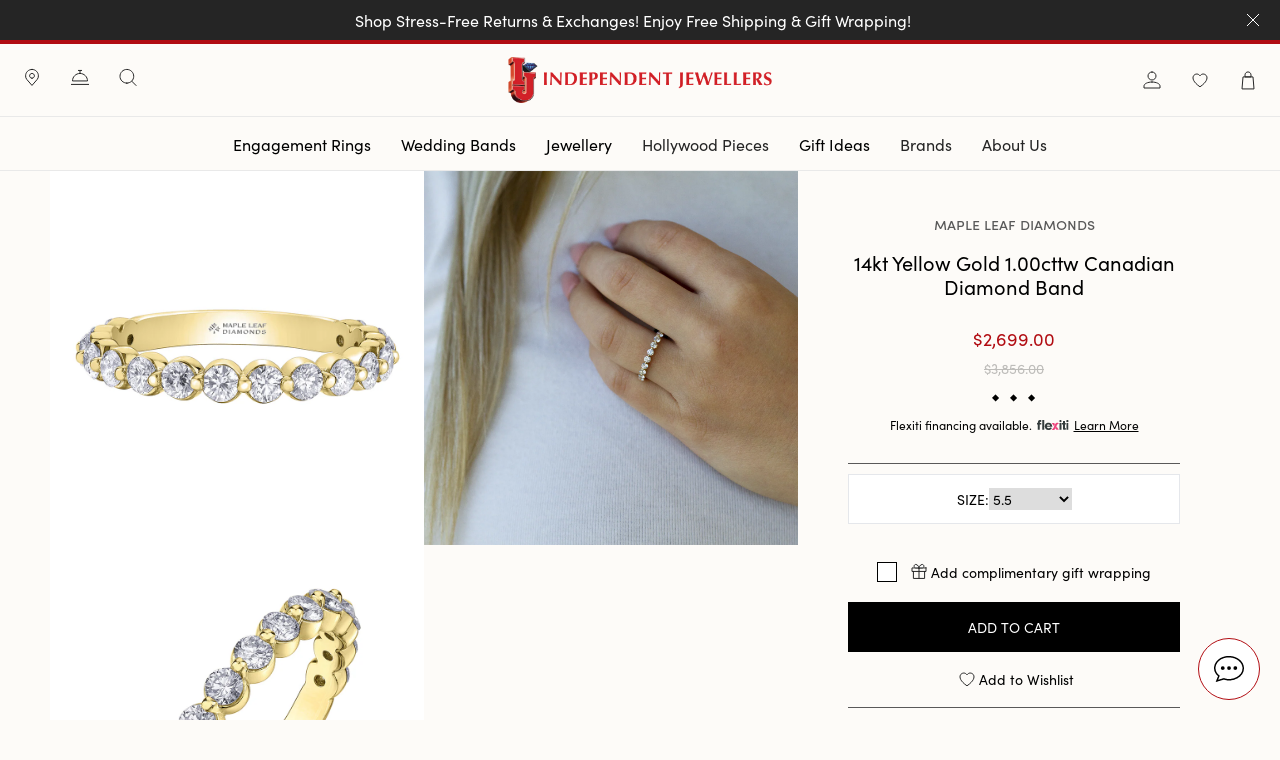

--- FILE ---
content_type: text/html; charset=utf-8
request_url: https://independentjewellers.net/products/18kt-yellow-gold-1-01cttw-canadian-diamond-band
body_size: 58755
content:
<!doctype html>
<html lang="en" class="h-full">
<head>
  <!-- Google Tag Manager -->
  <script>(function(w,d,s,l,i){w[l]=w[l]||[];w[l].push({'gtm.start':
  new Date().getTime(),event:'gtm.js'});var f=d.getElementsByTagName(s)[0],
  j=d.createElement(s),dl=l!='dataLayer'?'&l='+l:'';j.async=true;j.src=
  'https://www.googletagmanager.com/gtm.js?id='+i+dl;f.parentNode.insertBefore(j,f);
  })(window,document,'script','dataLayer','GTM-KDC2F96');</script>
  <!-- End Google Tag Manager -->

  <meta charset="utf-8">
  <meta http-equiv="X-UA-Compatible" content="IE=edge">
  <meta name="viewport" content="width=device-width, initial-scale=1.0, maximum-scale=1.0, user-scalable=0, viewport-fit=cover" />

  <link rel="preconnect" href="https://cdn.shopify.com" crossorigin>
  <link rel="preconnect" href="https://use.typekit.net" crossorigin>
  <link rel="preconnect" href="https://p.typekit.net" crossorigin>
  <link rel="preconnect" href="https://fonts.googleapis.com" crossorigin>
  <link rel="preconnect" href="https://www.sociamonials.com" crossorigin>
  <link rel="preload" href="https://p.typekit.net/p.css?s=1&k=fmn7ldz&ht=tk&f=24539.24540.24545.24546.24547.24548.24549.24552&a=4429070&app=typekit&e=css" as="style">
  <link rel="preload" href="//independentjewellers.net/cdn/shop/t/99/assets/main.bundle.css?v=8140719812705275291731687189" as="style">
  <link rel="preload" href="//independentjewellers.net/cdn/shop/t/99/assets/main.bundle.js?v=77998149453259466811731687191" as="script">

  <title>
    14kt Yellow Gold 1.00cttw Canadian Diamond Band
&ndash; Independent Jewellers</title><meta name="description" content="Classic and elegant 14kt yellow gold wedding band with glimmering 1.00cttw certified Canadian diamonds. Buy certified Canadian diamond rings online." />

  <meta property="og:site_name" content="Independent Jewellers">
<meta property="og:url" content="https://independentjewellers.net/products/18kt-yellow-gold-1-01cttw-canadian-diamond-band">
<meta property="og:title" content="14kt Yellow Gold 1.00cttw Canadian Diamond Band">
<meta property="og:type" content="og:product">
<meta property="og:description" content="Classic and elegant 14kt yellow gold wedding band with glimmering 1.00cttw certified Canadian diamonds. Buy certified Canadian diamond rings online."><meta property="og:price:amount" content="2,699.00">
  <meta property="og:price:currency" content="CAD"><meta property="og:image" content="http://independentjewellers.net/cdn/shop/products/yellow1_5a8b03a4-3757-4249-88ba-a339fed83608_1200x1200.png?v=1662570882"><meta property="og:image" content="http://independentjewellers.net/cdn/shop/products/278442_1200x1200.png?v=1756760910"><meta property="og:image" content="http://independentjewellers.net/cdn/shop/products/yellow2_10f00bff-2f10-4ab6-888e-91ed51fdb225_1200x1200.png?v=1665198267">
<meta property="og:image:secure_url" content="https://independentjewellers.net/cdn/shop/products/yellow1_5a8b03a4-3757-4249-88ba-a339fed83608_1200x1200.png?v=1662570882"><meta property="og:image:secure_url" content="https://independentjewellers.net/cdn/shop/products/278442_1200x1200.png?v=1756760910"><meta property="og:image:secure_url" content="https://independentjewellers.net/cdn/shop/products/yellow2_10f00bff-2f10-4ab6-888e-91ed51fdb225_1200x1200.png?v=1665198267">
<meta name="twitter:site" content="@IJewellers"><meta name="twitter:card" content="summary_large_image">
<meta name="twitter:title" content="14kt Yellow Gold 1.00cttw Canadian Diamond Band">
<meta name="twitter:description" content="Classic and elegant 14kt yellow gold wedding band with glimmering 1.00cttw certified Canadian diamonds. Buy certified Canadian diamond rings online.">

  <!-- favicon block -->
  <link rel="shortcut icon" href="//independentjewellers.net/cdn/shop/t/99/assets/favicon.ico?v=19707">
  <link rel="apple-touch-icon" sizes="180x180" href="//independentjewellers.net/cdn/shop/t/99/assets/apple-touch-icon.static.png?v=45007219303741527761731687172">
  <link rel="apple-touch-icon" sizes="180x180" href="//independentjewellers.net/cdn/shop/t/99/assets/apple-touch-icon.png?v=19707">
  <link rel="icon" type="image/png" sizes="32x32" href="//independentjewellers.net/cdn/shop/t/99/assets/favicon-32x32.static.png?v=24534954028553665851731687186">
  <link rel="icon" type="image/png" sizes="16x16" href="//independentjewellers.net/cdn/shop/t/99/assets/favicon-16x16.static.png?v=110604789555404252701731687185">
  <link rel="manifest" href="//independentjewellers.net/cdn/shop/t/99/assets/site.static.webmanifest?v=52936774979993241341731687172">
  <meta name="msapplication-config" content="//independentjewellers.net/cdn/shop/t/99/assets/browserconfig.static.xml?v=178874645165459532811731687111" />
  <meta name="msapplication-TileColor" content="#ffffff">
  <meta name="theme-color"  content="#ffffff">
  <!-- end favicon block -->

  <link href="//independentjewellers.net/cdn/shop/t/99/assets/main.bundle.css?v=8140719812705275291731687189" rel="stylesheet" type="text/css" media="all" />

  

  <!-- header hook for Shopify plugins -->
  <script>window.performance && window.performance.mark && window.performance.mark('shopify.content_for_header.start');</script><meta name="google-site-verification" content="RGX-QgC_UDWybgZzJMY2w8IsQmnmhwtnropAVTIohxE">
<meta name="google-site-verification" content="LuKv0NlmIOnNNXP3tLURY2d52JkP0xEPiB97er-ws6w">
<meta name="google-site-verification" content="6wVUvjW0KyeVj5OMNiWRHProx1NC-sFPrglFCYrymJA">
<meta name="facebook-domain-verification" content="yfzw1fblkf29izdnn3adfibxawm9yp">
<meta id="shopify-digital-wallet" name="shopify-digital-wallet" content="/7710703669/digital_wallets/dialog">
<meta name="shopify-checkout-api-token" content="ba3596d88dcf6a0dc1cce889c36e76f1">
<meta id="in-context-paypal-metadata" data-shop-id="7710703669" data-venmo-supported="false" data-environment="production" data-locale="en_US" data-paypal-v4="true" data-currency="CAD">
<link rel="alternate" type="application/json+oembed" href="https://independentjewellers.net/products/18kt-yellow-gold-1-01cttw-canadian-diamond-band.oembed">
<script async="async" src="/checkouts/internal/preloads.js?locale=en-CA"></script>
<link rel="preconnect" href="https://shop.app" crossorigin="anonymous">
<script async="async" src="https://shop.app/checkouts/internal/preloads.js?locale=en-CA&shop_id=7710703669" crossorigin="anonymous"></script>
<script id="apple-pay-shop-capabilities" type="application/json">{"shopId":7710703669,"countryCode":"CA","currencyCode":"CAD","merchantCapabilities":["supports3DS"],"merchantId":"gid:\/\/shopify\/Shop\/7710703669","merchantName":"Independent Jewellers","requiredBillingContactFields":["postalAddress","email","phone"],"requiredShippingContactFields":["postalAddress","email","phone"],"shippingType":"shipping","supportedNetworks":["visa","masterCard","amex","discover","interac","jcb"],"total":{"type":"pending","label":"Independent Jewellers","amount":"1.00"},"shopifyPaymentsEnabled":true,"supportsSubscriptions":true}</script>
<script id="shopify-features" type="application/json">{"accessToken":"ba3596d88dcf6a0dc1cce889c36e76f1","betas":["rich-media-storefront-analytics"],"domain":"independentjewellers.net","predictiveSearch":true,"shopId":7710703669,"locale":"en"}</script>
<script>var Shopify = Shopify || {};
Shopify.shop = "independent-jewellers.myshopify.com";
Shopify.locale = "en";
Shopify.currency = {"active":"CAD","rate":"1.0"};
Shopify.country = "CA";
Shopify.theme = {"name":"Independent jewellers-1.2.0","id":146677039354,"schema_name":"Independent Jewellers","schema_version":"1.0.0","theme_store_id":null,"role":"main"};
Shopify.theme.handle = "null";
Shopify.theme.style = {"id":null,"handle":null};
Shopify.cdnHost = "independentjewellers.net/cdn";
Shopify.routes = Shopify.routes || {};
Shopify.routes.root = "/";</script>
<script type="module">!function(o){(o.Shopify=o.Shopify||{}).modules=!0}(window);</script>
<script>!function(o){function n(){var o=[];function n(){o.push(Array.prototype.slice.apply(arguments))}return n.q=o,n}var t=o.Shopify=o.Shopify||{};t.loadFeatures=n(),t.autoloadFeatures=n()}(window);</script>
<script>
  window.ShopifyPay = window.ShopifyPay || {};
  window.ShopifyPay.apiHost = "shop.app\/pay";
  window.ShopifyPay.redirectState = null;
</script>
<script id="shop-js-analytics" type="application/json">{"pageType":"product"}</script>
<script defer="defer" async type="module" src="//independentjewellers.net/cdn/shopifycloud/shop-js/modules/v2/client.init-shop-cart-sync_BT-GjEfc.en.esm.js"></script>
<script defer="defer" async type="module" src="//independentjewellers.net/cdn/shopifycloud/shop-js/modules/v2/chunk.common_D58fp_Oc.esm.js"></script>
<script defer="defer" async type="module" src="//independentjewellers.net/cdn/shopifycloud/shop-js/modules/v2/chunk.modal_xMitdFEc.esm.js"></script>
<script type="module">
  await import("//independentjewellers.net/cdn/shopifycloud/shop-js/modules/v2/client.init-shop-cart-sync_BT-GjEfc.en.esm.js");
await import("//independentjewellers.net/cdn/shopifycloud/shop-js/modules/v2/chunk.common_D58fp_Oc.esm.js");
await import("//independentjewellers.net/cdn/shopifycloud/shop-js/modules/v2/chunk.modal_xMitdFEc.esm.js");

  window.Shopify.SignInWithShop?.initShopCartSync?.({"fedCMEnabled":true,"windoidEnabled":true});

</script>
<script>
  window.Shopify = window.Shopify || {};
  if (!window.Shopify.featureAssets) window.Shopify.featureAssets = {};
  window.Shopify.featureAssets['shop-js'] = {"shop-cart-sync":["modules/v2/client.shop-cart-sync_DZOKe7Ll.en.esm.js","modules/v2/chunk.common_D58fp_Oc.esm.js","modules/v2/chunk.modal_xMitdFEc.esm.js"],"init-fed-cm":["modules/v2/client.init-fed-cm_B6oLuCjv.en.esm.js","modules/v2/chunk.common_D58fp_Oc.esm.js","modules/v2/chunk.modal_xMitdFEc.esm.js"],"shop-cash-offers":["modules/v2/client.shop-cash-offers_D2sdYoxE.en.esm.js","modules/v2/chunk.common_D58fp_Oc.esm.js","modules/v2/chunk.modal_xMitdFEc.esm.js"],"shop-login-button":["modules/v2/client.shop-login-button_QeVjl5Y3.en.esm.js","modules/v2/chunk.common_D58fp_Oc.esm.js","modules/v2/chunk.modal_xMitdFEc.esm.js"],"pay-button":["modules/v2/client.pay-button_DXTOsIq6.en.esm.js","modules/v2/chunk.common_D58fp_Oc.esm.js","modules/v2/chunk.modal_xMitdFEc.esm.js"],"shop-button":["modules/v2/client.shop-button_DQZHx9pm.en.esm.js","modules/v2/chunk.common_D58fp_Oc.esm.js","modules/v2/chunk.modal_xMitdFEc.esm.js"],"avatar":["modules/v2/client.avatar_BTnouDA3.en.esm.js"],"init-windoid":["modules/v2/client.init-windoid_CR1B-cfM.en.esm.js","modules/v2/chunk.common_D58fp_Oc.esm.js","modules/v2/chunk.modal_xMitdFEc.esm.js"],"init-shop-for-new-customer-accounts":["modules/v2/client.init-shop-for-new-customer-accounts_C_vY_xzh.en.esm.js","modules/v2/client.shop-login-button_QeVjl5Y3.en.esm.js","modules/v2/chunk.common_D58fp_Oc.esm.js","modules/v2/chunk.modal_xMitdFEc.esm.js"],"init-shop-email-lookup-coordinator":["modules/v2/client.init-shop-email-lookup-coordinator_BI7n9ZSv.en.esm.js","modules/v2/chunk.common_D58fp_Oc.esm.js","modules/v2/chunk.modal_xMitdFEc.esm.js"],"init-shop-cart-sync":["modules/v2/client.init-shop-cart-sync_BT-GjEfc.en.esm.js","modules/v2/chunk.common_D58fp_Oc.esm.js","modules/v2/chunk.modal_xMitdFEc.esm.js"],"shop-toast-manager":["modules/v2/client.shop-toast-manager_DiYdP3xc.en.esm.js","modules/v2/chunk.common_D58fp_Oc.esm.js","modules/v2/chunk.modal_xMitdFEc.esm.js"],"init-customer-accounts":["modules/v2/client.init-customer-accounts_D9ZNqS-Q.en.esm.js","modules/v2/client.shop-login-button_QeVjl5Y3.en.esm.js","modules/v2/chunk.common_D58fp_Oc.esm.js","modules/v2/chunk.modal_xMitdFEc.esm.js"],"init-customer-accounts-sign-up":["modules/v2/client.init-customer-accounts-sign-up_iGw4briv.en.esm.js","modules/v2/client.shop-login-button_QeVjl5Y3.en.esm.js","modules/v2/chunk.common_D58fp_Oc.esm.js","modules/v2/chunk.modal_xMitdFEc.esm.js"],"shop-follow-button":["modules/v2/client.shop-follow-button_CqMgW2wH.en.esm.js","modules/v2/chunk.common_D58fp_Oc.esm.js","modules/v2/chunk.modal_xMitdFEc.esm.js"],"checkout-modal":["modules/v2/client.checkout-modal_xHeaAweL.en.esm.js","modules/v2/chunk.common_D58fp_Oc.esm.js","modules/v2/chunk.modal_xMitdFEc.esm.js"],"shop-login":["modules/v2/client.shop-login_D91U-Q7h.en.esm.js","modules/v2/chunk.common_D58fp_Oc.esm.js","modules/v2/chunk.modal_xMitdFEc.esm.js"],"lead-capture":["modules/v2/client.lead-capture_BJmE1dJe.en.esm.js","modules/v2/chunk.common_D58fp_Oc.esm.js","modules/v2/chunk.modal_xMitdFEc.esm.js"],"payment-terms":["modules/v2/client.payment-terms_Ci9AEqFq.en.esm.js","modules/v2/chunk.common_D58fp_Oc.esm.js","modules/v2/chunk.modal_xMitdFEc.esm.js"]};
</script>
<script>(function() {
  var isLoaded = false;
  function asyncLoad() {
    if (isLoaded) return;
    isLoaded = true;
    var urls = ["https:\/\/d23dclunsivw3h.cloudfront.net\/redirect-app.js?shop=independent-jewellers.myshopify.com","https:\/\/drop-a-hint.fly.dev\/script.js?shop=independent-jewellers.myshopify.com","https:\/\/cdn.nfcube.com\/instafeed-7d95e46f615482dd507e4a550abcfbda.js?shop=independent-jewellers.myshopify.com","\/\/cdn.shopify.com\/proxy\/68440a82b52930faeed77537966d621d8acf2e2cf4a5f70108e01e67fe28f290\/independentjewellers73423.activehosted.com\/js\/site-tracking.php?shop=independent-jewellers.myshopify.com\u0026sp-cache-control=cHVibGljLCBtYXgtYWdlPTkwMA"];
    for (var i = 0; i < urls.length; i++) {
      var s = document.createElement('script');
      s.type = 'text/javascript';
      s.async = true;
      s.src = urls[i];
      var x = document.getElementsByTagName('script')[0];
      x.parentNode.insertBefore(s, x);
    }
  };
  if(window.attachEvent) {
    window.attachEvent('onload', asyncLoad);
  } else {
    window.addEventListener('load', asyncLoad, false);
  }
})();</script>
<script id="__st">var __st={"a":7710703669,"offset":-25200,"reqid":"f942a38e-fccd-43db-9144-b8f5eb2baa12-1769441886","pageurl":"independentjewellers.net\/products\/18kt-yellow-gold-1-01cttw-canadian-diamond-band","u":"d3db31741b0e","p":"product","rtyp":"product","rid":7701030895866};</script>
<script>window.ShopifyPaypalV4VisibilityTracking = true;</script>
<script id="captcha-bootstrap">!function(){'use strict';const t='contact',e='account',n='new_comment',o=[[t,t],['blogs',n],['comments',n],[t,'customer']],c=[[e,'customer_login'],[e,'guest_login'],[e,'recover_customer_password'],[e,'create_customer']],r=t=>t.map((([t,e])=>`form[action*='/${t}']:not([data-nocaptcha='true']) input[name='form_type'][value='${e}']`)).join(','),a=t=>()=>t?[...document.querySelectorAll(t)].map((t=>t.form)):[];function s(){const t=[...o],e=r(t);return a(e)}const i='password',u='form_key',d=['recaptcha-v3-token','g-recaptcha-response','h-captcha-response',i],f=()=>{try{return window.sessionStorage}catch{return}},m='__shopify_v',_=t=>t.elements[u];function p(t,e,n=!1){try{const o=window.sessionStorage,c=JSON.parse(o.getItem(e)),{data:r}=function(t){const{data:e,action:n}=t;return t[m]||n?{data:e,action:n}:{data:t,action:n}}(c);for(const[e,n]of Object.entries(r))t.elements[e]&&(t.elements[e].value=n);n&&o.removeItem(e)}catch(o){console.error('form repopulation failed',{error:o})}}const l='form_type',E='cptcha';function T(t){t.dataset[E]=!0}const w=window,h=w.document,L='Shopify',v='ce_forms',y='captcha';let A=!1;((t,e)=>{const n=(g='f06e6c50-85a8-45c8-87d0-21a2b65856fe',I='https://cdn.shopify.com/shopifycloud/storefront-forms-hcaptcha/ce_storefront_forms_captcha_hcaptcha.v1.5.2.iife.js',D={infoText:'Protected by hCaptcha',privacyText:'Privacy',termsText:'Terms'},(t,e,n)=>{const o=w[L][v],c=o.bindForm;if(c)return c(t,g,e,D).then(n);var r;o.q.push([[t,g,e,D],n]),r=I,A||(h.body.append(Object.assign(h.createElement('script'),{id:'captcha-provider',async:!0,src:r})),A=!0)});var g,I,D;w[L]=w[L]||{},w[L][v]=w[L][v]||{},w[L][v].q=[],w[L][y]=w[L][y]||{},w[L][y].protect=function(t,e){n(t,void 0,e),T(t)},Object.freeze(w[L][y]),function(t,e,n,w,h,L){const[v,y,A,g]=function(t,e,n){const i=e?o:[],u=t?c:[],d=[...i,...u],f=r(d),m=r(i),_=r(d.filter((([t,e])=>n.includes(e))));return[a(f),a(m),a(_),s()]}(w,h,L),I=t=>{const e=t.target;return e instanceof HTMLFormElement?e:e&&e.form},D=t=>v().includes(t);t.addEventListener('submit',(t=>{const e=I(t);if(!e)return;const n=D(e)&&!e.dataset.hcaptchaBound&&!e.dataset.recaptchaBound,o=_(e),c=g().includes(e)&&(!o||!o.value);(n||c)&&t.preventDefault(),c&&!n&&(function(t){try{if(!f())return;!function(t){const e=f();if(!e)return;const n=_(t);if(!n)return;const o=n.value;o&&e.removeItem(o)}(t);const e=Array.from(Array(32),(()=>Math.random().toString(36)[2])).join('');!function(t,e){_(t)||t.append(Object.assign(document.createElement('input'),{type:'hidden',name:u})),t.elements[u].value=e}(t,e),function(t,e){const n=f();if(!n)return;const o=[...t.querySelectorAll(`input[type='${i}']`)].map((({name:t})=>t)),c=[...d,...o],r={};for(const[a,s]of new FormData(t).entries())c.includes(a)||(r[a]=s);n.setItem(e,JSON.stringify({[m]:1,action:t.action,data:r}))}(t,e)}catch(e){console.error('failed to persist form',e)}}(e),e.submit())}));const S=(t,e)=>{t&&!t.dataset[E]&&(n(t,e.some((e=>e===t))),T(t))};for(const o of['focusin','change'])t.addEventListener(o,(t=>{const e=I(t);D(e)&&S(e,y())}));const B=e.get('form_key'),M=e.get(l),P=B&&M;t.addEventListener('DOMContentLoaded',(()=>{const t=y();if(P)for(const e of t)e.elements[l].value===M&&p(e,B);[...new Set([...A(),...v().filter((t=>'true'===t.dataset.shopifyCaptcha))])].forEach((e=>S(e,t)))}))}(h,new URLSearchParams(w.location.search),n,t,e,['guest_login'])})(!0,!0)}();</script>
<script integrity="sha256-4kQ18oKyAcykRKYeNunJcIwy7WH5gtpwJnB7kiuLZ1E=" data-source-attribution="shopify.loadfeatures" defer="defer" src="//independentjewellers.net/cdn/shopifycloud/storefront/assets/storefront/load_feature-a0a9edcb.js" crossorigin="anonymous"></script>
<script crossorigin="anonymous" defer="defer" src="//independentjewellers.net/cdn/shopifycloud/storefront/assets/shopify_pay/storefront-65b4c6d7.js?v=20250812"></script>
<script data-source-attribution="shopify.dynamic_checkout.dynamic.init">var Shopify=Shopify||{};Shopify.PaymentButton=Shopify.PaymentButton||{isStorefrontPortableWallets:!0,init:function(){window.Shopify.PaymentButton.init=function(){};var t=document.createElement("script");t.src="https://independentjewellers.net/cdn/shopifycloud/portable-wallets/latest/portable-wallets.en.js",t.type="module",document.head.appendChild(t)}};
</script>
<script data-source-attribution="shopify.dynamic_checkout.buyer_consent">
  function portableWalletsHideBuyerConsent(e){var t=document.getElementById("shopify-buyer-consent"),n=document.getElementById("shopify-subscription-policy-button");t&&n&&(t.classList.add("hidden"),t.setAttribute("aria-hidden","true"),n.removeEventListener("click",e))}function portableWalletsShowBuyerConsent(e){var t=document.getElementById("shopify-buyer-consent"),n=document.getElementById("shopify-subscription-policy-button");t&&n&&(t.classList.remove("hidden"),t.removeAttribute("aria-hidden"),n.addEventListener("click",e))}window.Shopify?.PaymentButton&&(window.Shopify.PaymentButton.hideBuyerConsent=portableWalletsHideBuyerConsent,window.Shopify.PaymentButton.showBuyerConsent=portableWalletsShowBuyerConsent);
</script>
<script data-source-attribution="shopify.dynamic_checkout.cart.bootstrap">document.addEventListener("DOMContentLoaded",(function(){function t(){return document.querySelector("shopify-accelerated-checkout-cart, shopify-accelerated-checkout")}if(t())Shopify.PaymentButton.init();else{new MutationObserver((function(e,n){t()&&(Shopify.PaymentButton.init(),n.disconnect())})).observe(document.body,{childList:!0,subtree:!0})}}));
</script>
<link id="shopify-accelerated-checkout-styles" rel="stylesheet" media="screen" href="https://independentjewellers.net/cdn/shopifycloud/portable-wallets/latest/accelerated-checkout-backwards-compat.css" crossorigin="anonymous">
<style id="shopify-accelerated-checkout-cart">
        #shopify-buyer-consent {
  margin-top: 1em;
  display: inline-block;
  width: 100%;
}

#shopify-buyer-consent.hidden {
  display: none;
}

#shopify-subscription-policy-button {
  background: none;
  border: none;
  padding: 0;
  text-decoration: underline;
  font-size: inherit;
  cursor: pointer;
}

#shopify-subscription-policy-button::before {
  box-shadow: none;
}

      </style>

<script>window.performance && window.performance.mark && window.performance.mark('shopify.content_for_header.end');</script>

  <!-- Hotjar  commented out 10/22/22 
  <script>
    (function(h,o,t,j,a,r){
      h.hj=h.hj||function(){(h.hj.q=h.hj.q||[]).push(arguments)};
      h._hjSettings={hjid:1731762,hjsv:6};
      a=o.getElementsByTagName('head')[0];
      r=o.createElement('script');r.async=1;
      r.src=t+h._hjSettings.hjid+j+h._hjSettings.hjsv;
      a.appendChild(r);
    })(window,document,'https://static.hotjar.com/c/hotjar-','.js?sv=');
  </script>
  -->

<!-- Viral Loops Script Used for Mothers Day Giveaway 2023  -->
<script defer type="text/javascript" src="https://app.viral-loops.com/widgetsV2/core/loader.js"></script>

<!-- Sociamonials Script Used for Fathers Day Giveaway 2023  -->
<script defer type="text/javascript" src="https://kxc70c.sociamonials.com/campaign/js/stickytab.js"></script>
  

<link rel="canonical" href="https://independentjewellers.net/products/18kt-yellow-gold-1-01cttw-canadian-diamond-band">
<link href="https://monorail-edge.shopifysvc.com" rel="dns-prefetch">
<script>(function(){if ("sendBeacon" in navigator && "performance" in window) {try {var session_token_from_headers = performance.getEntriesByType('navigation')[0].serverTiming.find(x => x.name == '_s').description;} catch {var session_token_from_headers = undefined;}var session_cookie_matches = document.cookie.match(/_shopify_s=([^;]*)/);var session_token_from_cookie = session_cookie_matches && session_cookie_matches.length === 2 ? session_cookie_matches[1] : "";var session_token = session_token_from_headers || session_token_from_cookie || "";function handle_abandonment_event(e) {var entries = performance.getEntries().filter(function(entry) {return /monorail-edge.shopifysvc.com/.test(entry.name);});if (!window.abandonment_tracked && entries.length === 0) {window.abandonment_tracked = true;var currentMs = Date.now();var navigation_start = performance.timing.navigationStart;var payload = {shop_id: 7710703669,url: window.location.href,navigation_start,duration: currentMs - navigation_start,session_token,page_type: "product"};window.navigator.sendBeacon("https://monorail-edge.shopifysvc.com/v1/produce", JSON.stringify({schema_id: "online_store_buyer_site_abandonment/1.1",payload: payload,metadata: {event_created_at_ms: currentMs,event_sent_at_ms: currentMs}}));}}window.addEventListener('pagehide', handle_abandonment_event);}}());</script>
<script id="web-pixels-manager-setup">(function e(e,d,r,n,o){if(void 0===o&&(o={}),!Boolean(null===(a=null===(i=window.Shopify)||void 0===i?void 0:i.analytics)||void 0===a?void 0:a.replayQueue)){var i,a;window.Shopify=window.Shopify||{};var t=window.Shopify;t.analytics=t.analytics||{};var s=t.analytics;s.replayQueue=[],s.publish=function(e,d,r){return s.replayQueue.push([e,d,r]),!0};try{self.performance.mark("wpm:start")}catch(e){}var l=function(){var e={modern:/Edge?\/(1{2}[4-9]|1[2-9]\d|[2-9]\d{2}|\d{4,})\.\d+(\.\d+|)|Firefox\/(1{2}[4-9]|1[2-9]\d|[2-9]\d{2}|\d{4,})\.\d+(\.\d+|)|Chrom(ium|e)\/(9{2}|\d{3,})\.\d+(\.\d+|)|(Maci|X1{2}).+ Version\/(15\.\d+|(1[6-9]|[2-9]\d|\d{3,})\.\d+)([,.]\d+|)( \(\w+\)|)( Mobile\/\w+|) Safari\/|Chrome.+OPR\/(9{2}|\d{3,})\.\d+\.\d+|(CPU[ +]OS|iPhone[ +]OS|CPU[ +]iPhone|CPU IPhone OS|CPU iPad OS)[ +]+(15[._]\d+|(1[6-9]|[2-9]\d|\d{3,})[._]\d+)([._]\d+|)|Android:?[ /-](13[3-9]|1[4-9]\d|[2-9]\d{2}|\d{4,})(\.\d+|)(\.\d+|)|Android.+Firefox\/(13[5-9]|1[4-9]\d|[2-9]\d{2}|\d{4,})\.\d+(\.\d+|)|Android.+Chrom(ium|e)\/(13[3-9]|1[4-9]\d|[2-9]\d{2}|\d{4,})\.\d+(\.\d+|)|SamsungBrowser\/([2-9]\d|\d{3,})\.\d+/,legacy:/Edge?\/(1[6-9]|[2-9]\d|\d{3,})\.\d+(\.\d+|)|Firefox\/(5[4-9]|[6-9]\d|\d{3,})\.\d+(\.\d+|)|Chrom(ium|e)\/(5[1-9]|[6-9]\d|\d{3,})\.\d+(\.\d+|)([\d.]+$|.*Safari\/(?![\d.]+ Edge\/[\d.]+$))|(Maci|X1{2}).+ Version\/(10\.\d+|(1[1-9]|[2-9]\d|\d{3,})\.\d+)([,.]\d+|)( \(\w+\)|)( Mobile\/\w+|) Safari\/|Chrome.+OPR\/(3[89]|[4-9]\d|\d{3,})\.\d+\.\d+|(CPU[ +]OS|iPhone[ +]OS|CPU[ +]iPhone|CPU IPhone OS|CPU iPad OS)[ +]+(10[._]\d+|(1[1-9]|[2-9]\d|\d{3,})[._]\d+)([._]\d+|)|Android:?[ /-](13[3-9]|1[4-9]\d|[2-9]\d{2}|\d{4,})(\.\d+|)(\.\d+|)|Mobile Safari.+OPR\/([89]\d|\d{3,})\.\d+\.\d+|Android.+Firefox\/(13[5-9]|1[4-9]\d|[2-9]\d{2}|\d{4,})\.\d+(\.\d+|)|Android.+Chrom(ium|e)\/(13[3-9]|1[4-9]\d|[2-9]\d{2}|\d{4,})\.\d+(\.\d+|)|Android.+(UC? ?Browser|UCWEB|U3)[ /]?(15\.([5-9]|\d{2,})|(1[6-9]|[2-9]\d|\d{3,})\.\d+)\.\d+|SamsungBrowser\/(5\.\d+|([6-9]|\d{2,})\.\d+)|Android.+MQ{2}Browser\/(14(\.(9|\d{2,})|)|(1[5-9]|[2-9]\d|\d{3,})(\.\d+|))(\.\d+|)|K[Aa][Ii]OS\/(3\.\d+|([4-9]|\d{2,})\.\d+)(\.\d+|)/},d=e.modern,r=e.legacy,n=navigator.userAgent;return n.match(d)?"modern":n.match(r)?"legacy":"unknown"}(),u="modern"===l?"modern":"legacy",c=(null!=n?n:{modern:"",legacy:""})[u],f=function(e){return[e.baseUrl,"/wpm","/b",e.hashVersion,"modern"===e.buildTarget?"m":"l",".js"].join("")}({baseUrl:d,hashVersion:r,buildTarget:u}),m=function(e){var d=e.version,r=e.bundleTarget,n=e.surface,o=e.pageUrl,i=e.monorailEndpoint;return{emit:function(e){var a=e.status,t=e.errorMsg,s=(new Date).getTime(),l=JSON.stringify({metadata:{event_sent_at_ms:s},events:[{schema_id:"web_pixels_manager_load/3.1",payload:{version:d,bundle_target:r,page_url:o,status:a,surface:n,error_msg:t},metadata:{event_created_at_ms:s}}]});if(!i)return console&&console.warn&&console.warn("[Web Pixels Manager] No Monorail endpoint provided, skipping logging."),!1;try{return self.navigator.sendBeacon.bind(self.navigator)(i,l)}catch(e){}var u=new XMLHttpRequest;try{return u.open("POST",i,!0),u.setRequestHeader("Content-Type","text/plain"),u.send(l),!0}catch(e){return console&&console.warn&&console.warn("[Web Pixels Manager] Got an unhandled error while logging to Monorail."),!1}}}}({version:r,bundleTarget:l,surface:e.surface,pageUrl:self.location.href,monorailEndpoint:e.monorailEndpoint});try{o.browserTarget=l,function(e){var d=e.src,r=e.async,n=void 0===r||r,o=e.onload,i=e.onerror,a=e.sri,t=e.scriptDataAttributes,s=void 0===t?{}:t,l=document.createElement("script"),u=document.querySelector("head"),c=document.querySelector("body");if(l.async=n,l.src=d,a&&(l.integrity=a,l.crossOrigin="anonymous"),s)for(var f in s)if(Object.prototype.hasOwnProperty.call(s,f))try{l.dataset[f]=s[f]}catch(e){}if(o&&l.addEventListener("load",o),i&&l.addEventListener("error",i),u)u.appendChild(l);else{if(!c)throw new Error("Did not find a head or body element to append the script");c.appendChild(l)}}({src:f,async:!0,onload:function(){if(!function(){var e,d;return Boolean(null===(d=null===(e=window.Shopify)||void 0===e?void 0:e.analytics)||void 0===d?void 0:d.initialized)}()){var d=window.webPixelsManager.init(e)||void 0;if(d){var r=window.Shopify.analytics;r.replayQueue.forEach((function(e){var r=e[0],n=e[1],o=e[2];d.publishCustomEvent(r,n,o)})),r.replayQueue=[],r.publish=d.publishCustomEvent,r.visitor=d.visitor,r.initialized=!0}}},onerror:function(){return m.emit({status:"failed",errorMsg:"".concat(f," has failed to load")})},sri:function(e){var d=/^sha384-[A-Za-z0-9+/=]+$/;return"string"==typeof e&&d.test(e)}(c)?c:"",scriptDataAttributes:o}),m.emit({status:"loading"})}catch(e){m.emit({status:"failed",errorMsg:(null==e?void 0:e.message)||"Unknown error"})}}})({shopId: 7710703669,storefrontBaseUrl: "https://independentjewellers.net",extensionsBaseUrl: "https://extensions.shopifycdn.com/cdn/shopifycloud/web-pixels-manager",monorailEndpoint: "https://monorail-edge.shopifysvc.com/unstable/produce_batch",surface: "storefront-renderer",enabledBetaFlags: ["2dca8a86"],webPixelsConfigList: [{"id":"500203770","configuration":"{\"config\":\"{\\\"google_tag_ids\\\":[\\\"G-7GKLX763WL\\\",\\\"GT-NCTB5NP\\\"],\\\"target_country\\\":\\\"CA\\\",\\\"gtag_events\\\":[{\\\"type\\\":\\\"search\\\",\\\"action_label\\\":\\\"G-7GKLX763WL\\\"},{\\\"type\\\":\\\"begin_checkout\\\",\\\"action_label\\\":\\\"G-7GKLX763WL\\\"},{\\\"type\\\":\\\"view_item\\\",\\\"action_label\\\":[\\\"G-7GKLX763WL\\\",\\\"MC-Y88EX3PE1T\\\"]},{\\\"type\\\":\\\"purchase\\\",\\\"action_label\\\":[\\\"G-7GKLX763WL\\\",\\\"MC-Y88EX3PE1T\\\"]},{\\\"type\\\":\\\"page_view\\\",\\\"action_label\\\":[\\\"G-7GKLX763WL\\\",\\\"MC-Y88EX3PE1T\\\"]},{\\\"type\\\":\\\"add_payment_info\\\",\\\"action_label\\\":\\\"G-7GKLX763WL\\\"},{\\\"type\\\":\\\"add_to_cart\\\",\\\"action_label\\\":\\\"G-7GKLX763WL\\\"}],\\\"enable_monitoring_mode\\\":false}\"}","eventPayloadVersion":"v1","runtimeContext":"OPEN","scriptVersion":"b2a88bafab3e21179ed38636efcd8a93","type":"APP","apiClientId":1780363,"privacyPurposes":[],"dataSharingAdjustments":{"protectedCustomerApprovalScopes":["read_customer_address","read_customer_email","read_customer_name","read_customer_personal_data","read_customer_phone"]}},{"id":"435093754","configuration":"{\"swymApiEndpoint\":\"https:\/\/swymstore-v3free-01.swymrelay.com\",\"swymTier\":\"v3free-01\"}","eventPayloadVersion":"v1","runtimeContext":"STRICT","scriptVersion":"5b6f6917e306bc7f24523662663331c0","type":"APP","apiClientId":1350849,"privacyPurposes":["ANALYTICS","MARKETING","PREFERENCES"],"dataSharingAdjustments":{"protectedCustomerApprovalScopes":["read_customer_email","read_customer_name","read_customer_personal_data","read_customer_phone"]}},{"id":"229376250","configuration":"{\"pixel_id\":\"338652007523683\",\"pixel_type\":\"facebook_pixel\",\"metaapp_system_user_token\":\"-\"}","eventPayloadVersion":"v1","runtimeContext":"OPEN","scriptVersion":"ca16bc87fe92b6042fbaa3acc2fbdaa6","type":"APP","apiClientId":2329312,"privacyPurposes":["ANALYTICS","MARKETING","SALE_OF_DATA"],"dataSharingAdjustments":{"protectedCustomerApprovalScopes":["read_customer_address","read_customer_email","read_customer_name","read_customer_personal_data","read_customer_phone"]}},{"id":"shopify-app-pixel","configuration":"{}","eventPayloadVersion":"v1","runtimeContext":"STRICT","scriptVersion":"0450","apiClientId":"shopify-pixel","type":"APP","privacyPurposes":["ANALYTICS","MARKETING"]},{"id":"shopify-custom-pixel","eventPayloadVersion":"v1","runtimeContext":"LAX","scriptVersion":"0450","apiClientId":"shopify-pixel","type":"CUSTOM","privacyPurposes":["ANALYTICS","MARKETING"]}],isMerchantRequest: false,initData: {"shop":{"name":"Independent Jewellers","paymentSettings":{"currencyCode":"CAD"},"myshopifyDomain":"independent-jewellers.myshopify.com","countryCode":"CA","storefrontUrl":"https:\/\/independentjewellers.net"},"customer":null,"cart":null,"checkout":null,"productVariants":[{"price":{"amount":2699.0,"currencyCode":"CAD"},"product":{"title":"14kt Yellow Gold 1.00cttw Canadian Diamond Band","vendor":"Maple Leaf Diamonds","id":"7701030895866","untranslatedTitle":"14kt Yellow Gold 1.00cttw Canadian Diamond Band","url":"\/products\/18kt-yellow-gold-1-01cttw-canadian-diamond-band","type":"Wedding Band"},"id":"43094938779898","image":{"src":"\/\/independentjewellers.net\/cdn\/shop\/products\/yellow1_5a8b03a4-3757-4249-88ba-a339fed83608.png?v=1662570882"},"sku":"287611","title":"Default Title","untranslatedTitle":"Default Title"}],"purchasingCompany":null},},"https://independentjewellers.net/cdn","fcfee988w5aeb613cpc8e4bc33m6693e112",{"modern":"","legacy":""},{"shopId":"7710703669","storefrontBaseUrl":"https:\/\/independentjewellers.net","extensionBaseUrl":"https:\/\/extensions.shopifycdn.com\/cdn\/shopifycloud\/web-pixels-manager","surface":"storefront-renderer","enabledBetaFlags":"[\"2dca8a86\"]","isMerchantRequest":"false","hashVersion":"fcfee988w5aeb613cpc8e4bc33m6693e112","publish":"custom","events":"[[\"page_viewed\",{}],[\"product_viewed\",{\"productVariant\":{\"price\":{\"amount\":2699.0,\"currencyCode\":\"CAD\"},\"product\":{\"title\":\"14kt Yellow Gold 1.00cttw Canadian Diamond Band\",\"vendor\":\"Maple Leaf Diamonds\",\"id\":\"7701030895866\",\"untranslatedTitle\":\"14kt Yellow Gold 1.00cttw Canadian Diamond Band\",\"url\":\"\/products\/18kt-yellow-gold-1-01cttw-canadian-diamond-band\",\"type\":\"Wedding Band\"},\"id\":\"43094938779898\",\"image\":{\"src\":\"\/\/independentjewellers.net\/cdn\/shop\/products\/yellow1_5a8b03a4-3757-4249-88ba-a339fed83608.png?v=1662570882\"},\"sku\":\"287611\",\"title\":\"Default Title\",\"untranslatedTitle\":\"Default Title\"}}]]"});</script><script>
  window.ShopifyAnalytics = window.ShopifyAnalytics || {};
  window.ShopifyAnalytics.meta = window.ShopifyAnalytics.meta || {};
  window.ShopifyAnalytics.meta.currency = 'CAD';
  var meta = {"product":{"id":7701030895866,"gid":"gid:\/\/shopify\/Product\/7701030895866","vendor":"Maple Leaf Diamonds","type":"Wedding Band","handle":"18kt-yellow-gold-1-01cttw-canadian-diamond-band","variants":[{"id":43094938779898,"price":269900,"name":"14kt Yellow Gold 1.00cttw Canadian Diamond Band","public_title":null,"sku":"287611"}],"remote":false},"page":{"pageType":"product","resourceType":"product","resourceId":7701030895866,"requestId":"f942a38e-fccd-43db-9144-b8f5eb2baa12-1769441886"}};
  for (var attr in meta) {
    window.ShopifyAnalytics.meta[attr] = meta[attr];
  }
</script>
<script class="analytics">
  (function () {
    var customDocumentWrite = function(content) {
      var jquery = null;

      if (window.jQuery) {
        jquery = window.jQuery;
      } else if (window.Checkout && window.Checkout.$) {
        jquery = window.Checkout.$;
      }

      if (jquery) {
        jquery('body').append(content);
      }
    };

    var hasLoggedConversion = function(token) {
      if (token) {
        return document.cookie.indexOf('loggedConversion=' + token) !== -1;
      }
      return false;
    }

    var setCookieIfConversion = function(token) {
      if (token) {
        var twoMonthsFromNow = new Date(Date.now());
        twoMonthsFromNow.setMonth(twoMonthsFromNow.getMonth() + 2);

        document.cookie = 'loggedConversion=' + token + '; expires=' + twoMonthsFromNow;
      }
    }

    var trekkie = window.ShopifyAnalytics.lib = window.trekkie = window.trekkie || [];
    if (trekkie.integrations) {
      return;
    }
    trekkie.methods = [
      'identify',
      'page',
      'ready',
      'track',
      'trackForm',
      'trackLink'
    ];
    trekkie.factory = function(method) {
      return function() {
        var args = Array.prototype.slice.call(arguments);
        args.unshift(method);
        trekkie.push(args);
        return trekkie;
      };
    };
    for (var i = 0; i < trekkie.methods.length; i++) {
      var key = trekkie.methods[i];
      trekkie[key] = trekkie.factory(key);
    }
    trekkie.load = function(config) {
      trekkie.config = config || {};
      trekkie.config.initialDocumentCookie = document.cookie;
      var first = document.getElementsByTagName('script')[0];
      var script = document.createElement('script');
      script.type = 'text/javascript';
      script.onerror = function(e) {
        var scriptFallback = document.createElement('script');
        scriptFallback.type = 'text/javascript';
        scriptFallback.onerror = function(error) {
                var Monorail = {
      produce: function produce(monorailDomain, schemaId, payload) {
        var currentMs = new Date().getTime();
        var event = {
          schema_id: schemaId,
          payload: payload,
          metadata: {
            event_created_at_ms: currentMs,
            event_sent_at_ms: currentMs
          }
        };
        return Monorail.sendRequest("https://" + monorailDomain + "/v1/produce", JSON.stringify(event));
      },
      sendRequest: function sendRequest(endpointUrl, payload) {
        // Try the sendBeacon API
        if (window && window.navigator && typeof window.navigator.sendBeacon === 'function' && typeof window.Blob === 'function' && !Monorail.isIos12()) {
          var blobData = new window.Blob([payload], {
            type: 'text/plain'
          });

          if (window.navigator.sendBeacon(endpointUrl, blobData)) {
            return true;
          } // sendBeacon was not successful

        } // XHR beacon

        var xhr = new XMLHttpRequest();

        try {
          xhr.open('POST', endpointUrl);
          xhr.setRequestHeader('Content-Type', 'text/plain');
          xhr.send(payload);
        } catch (e) {
          console.log(e);
        }

        return false;
      },
      isIos12: function isIos12() {
        return window.navigator.userAgent.lastIndexOf('iPhone; CPU iPhone OS 12_') !== -1 || window.navigator.userAgent.lastIndexOf('iPad; CPU OS 12_') !== -1;
      }
    };
    Monorail.produce('monorail-edge.shopifysvc.com',
      'trekkie_storefront_load_errors/1.1',
      {shop_id: 7710703669,
      theme_id: 146677039354,
      app_name: "storefront",
      context_url: window.location.href,
      source_url: "//independentjewellers.net/cdn/s/trekkie.storefront.8d95595f799fbf7e1d32231b9a28fd43b70c67d3.min.js"});

        };
        scriptFallback.async = true;
        scriptFallback.src = '//independentjewellers.net/cdn/s/trekkie.storefront.8d95595f799fbf7e1d32231b9a28fd43b70c67d3.min.js';
        first.parentNode.insertBefore(scriptFallback, first);
      };
      script.async = true;
      script.src = '//independentjewellers.net/cdn/s/trekkie.storefront.8d95595f799fbf7e1d32231b9a28fd43b70c67d3.min.js';
      first.parentNode.insertBefore(script, first);
    };
    trekkie.load(
      {"Trekkie":{"appName":"storefront","development":false,"defaultAttributes":{"shopId":7710703669,"isMerchantRequest":null,"themeId":146677039354,"themeCityHash":"15628077897587365722","contentLanguage":"en","currency":"CAD","eventMetadataId":"510745f9-2405-4bfc-be65-9afd31c312c2"},"isServerSideCookieWritingEnabled":true,"monorailRegion":"shop_domain","enabledBetaFlags":["65f19447"]},"Session Attribution":{},"S2S":{"facebookCapiEnabled":true,"source":"trekkie-storefront-renderer","apiClientId":580111}}
    );

    var loaded = false;
    trekkie.ready(function() {
      if (loaded) return;
      loaded = true;

      window.ShopifyAnalytics.lib = window.trekkie;

      var originalDocumentWrite = document.write;
      document.write = customDocumentWrite;
      try { window.ShopifyAnalytics.merchantGoogleAnalytics.call(this); } catch(error) {};
      document.write = originalDocumentWrite;

      window.ShopifyAnalytics.lib.page(null,{"pageType":"product","resourceType":"product","resourceId":7701030895866,"requestId":"f942a38e-fccd-43db-9144-b8f5eb2baa12-1769441886","shopifyEmitted":true});

      var match = window.location.pathname.match(/checkouts\/(.+)\/(thank_you|post_purchase)/)
      var token = match? match[1]: undefined;
      if (!hasLoggedConversion(token)) {
        setCookieIfConversion(token);
        window.ShopifyAnalytics.lib.track("Viewed Product",{"currency":"CAD","variantId":43094938779898,"productId":7701030895866,"productGid":"gid:\/\/shopify\/Product\/7701030895866","name":"14kt Yellow Gold 1.00cttw Canadian Diamond Band","price":"2699.00","sku":"287611","brand":"Maple Leaf Diamonds","variant":null,"category":"Wedding Band","nonInteraction":true,"remote":false},undefined,undefined,{"shopifyEmitted":true});
      window.ShopifyAnalytics.lib.track("monorail:\/\/trekkie_storefront_viewed_product\/1.1",{"currency":"CAD","variantId":43094938779898,"productId":7701030895866,"productGid":"gid:\/\/shopify\/Product\/7701030895866","name":"14kt Yellow Gold 1.00cttw Canadian Diamond Band","price":"2699.00","sku":"287611","brand":"Maple Leaf Diamonds","variant":null,"category":"Wedding Band","nonInteraction":true,"remote":false,"referer":"https:\/\/independentjewellers.net\/products\/18kt-yellow-gold-1-01cttw-canadian-diamond-band"});
      }
    });


        var eventsListenerScript = document.createElement('script');
        eventsListenerScript.async = true;
        eventsListenerScript.src = "//independentjewellers.net/cdn/shopifycloud/storefront/assets/shop_events_listener-3da45d37.js";
        document.getElementsByTagName('head')[0].appendChild(eventsListenerScript);

})();</script>
  <script>
  if (!window.ga || (window.ga && typeof window.ga !== 'function')) {
    window.ga = function ga() {
      (window.ga.q = window.ga.q || []).push(arguments);
      if (window.Shopify && window.Shopify.analytics && typeof window.Shopify.analytics.publish === 'function') {
        window.Shopify.analytics.publish("ga_stub_called", {}, {sendTo: "google_osp_migration"});
      }
      console.error("Shopify's Google Analytics stub called with:", Array.from(arguments), "\nSee https://help.shopify.com/manual/promoting-marketing/pixels/pixel-migration#google for more information.");
    };
    if (window.Shopify && window.Shopify.analytics && typeof window.Shopify.analytics.publish === 'function') {
      window.Shopify.analytics.publish("ga_stub_initialized", {}, {sendTo: "google_osp_migration"});
    }
  }
</script>
<script
  defer
  src="https://independentjewellers.net/cdn/shopifycloud/perf-kit/shopify-perf-kit-3.0.4.min.js"
  data-application="storefront-renderer"
  data-shop-id="7710703669"
  data-render-region="gcp-us-east1"
  data-page-type="product"
  data-theme-instance-id="146677039354"
  data-theme-name="Independent Jewellers"
  data-theme-version="1.0.0"
  data-monorail-region="shop_domain"
  data-resource-timing-sampling-rate="10"
  data-shs="true"
  data-shs-beacon="true"
  data-shs-export-with-fetch="true"
  data-shs-logs-sample-rate="1"
  data-shs-beacon-endpoint="https://independentjewellers.net/api/collect"
></script>
</head>

<body class="w-full h-full font-sans text-base text-black bg-cream selection:text-white selection:bg-black antialiased">
<!-- Google Tag Manager (noscript) -->
<noscript><iframe src="https://www.googletagmanager.com/ns.html?id=GTM-KDC2F96"
height="0" width="0" style="display:none;visibility:hidden"></iframe></noscript>
<!-- End Google Tag Manager (noscript) -->
<div class="h-full flex flex-col" id="app">
  <header id="site-header" ref="header" class=" w-full bg-cream grow-0 flex flex-col fixed top-0 z-40 transition-colors duration-300 ease-in-out">
    
    <div id="shopify-section-announcement-bar" class="shopify-section vue-section"><vital-announcement-bar v-slot="{ show, hide }">
      <div v-if="show" id="announcement-bar" v-cloak class="w-full bg-grey-black text-white px-20">
          <div class="flex flex-row py-8">
            <a href="/collections/gift-ideas-for-her" class="flex flex-row w-full" aria-label="Announcement banner link">
              <div class="flex w-full justify-center text-white">
                Shop Stress-Free Returns & Exchanges! Enjoy Free Shipping & Gift Wrapping!
              </div>
            </a>
            <button id="announcement-bar-close" class="text-white" @click="hide" aria-label="Close">
              <svg width="14" height="14" viewBox="0 0 14 14" fill="none" xmlns="http://www.w3.org/2000/svg">
  <path d="M13 1L1 13" stroke="currentColor"/>
  <path d="M13 13L1 0.999999" stroke="currentColor"/>
</svg>
            </button>
          </div></div>
    </vital-announcement-bar></div>
    <div id="shopify-section-header" class="shopify-section"><div class="border-t-4 border-red">
    <div class="responsive-content flex h-60 laptop:h-[72px] items-center justify-between z-20">

        <div class="flex-row laptop:flex z-10">
            <a href="/pages/our-store" aria-label="Store Information" class="mr-24 laptop:block hidden"><svg class="icon" width="24" height="25" viewBox="0 0 24 25" xmlns="http://www.w3.org/2000/svg">
    <path d="M11.9996 4.43066C10.3022 4.43066 8.67436 5.10495 7.47413 6.30518C6.27389 7.50541 5.59961 9.13328 5.59961 10.8307C5.59961 12.3443 5.92121 13.3347 6.79961 14.4307L11.9996 20.4307L17.1996 14.4307C18.078 13.3347 18.3996 12.3443 18.3996 10.8307C18.3996 9.13328 17.7253 7.50541 16.5251 6.30518C15.3249 5.10495 13.697 4.43066 11.9996 4.43066V4.43066Z" stroke="#252525" stroke-linecap="round" stroke-linejoin="round"/>
    <path d="M11.9996 13.2307C13.3251 13.2307 14.3996 12.1561 14.3996 10.8307C14.3996 9.50518 13.3251 8.43066 11.9996 8.43066C10.6741 8.43066 9.59961 9.50518 9.59961 10.8307C9.59961 12.1561 10.6741 13.2307 11.9996 13.2307Z" stroke="#252525" fill="transparent" stroke-linecap="round" stroke-linejoin="round"/>
</svg></a>
            <a href="/pages/contact-us" aria-label="Contact" class="mr-24 laptop:block hidden"><svg class="icon" width="24" height="25" viewBox="0 0 24 25" xmlns="http://www.w3.org/2000/svg">
    <path d="M12 8.45117C7.85786 8.45117 4.5 11.809 4.5 15.9512H19.5C19.5 11.809 16.1421 8.45117 12 8.45117Z" stroke="#252525"/>
    <path d="M12 5.45117V8.45117" stroke="#252525"/>
    <path d="M14 5.45117L10 5.45117" stroke="#252525"/>
    <path d="M21 19.4102H3" stroke="#252525"/>
</svg></a>
            <div class="flex pb-5">
                <a
  href="/search"
  @click.prevent="openSearch"
  aria-label="Search"
  class="hidden laptop:block items-center justify-center w-full h-full laptop:hover:opacity-60 transition-opacity duration-200"
  :class="searchVisible ? 'block' : 'flex'">
  <svg class="icon" width="24" height="25" viewBox="0 0 24 25" xmlns="http://www.w3.org/2000/svg">
  <path d="M10.8571 18.145C14.6442 18.145 17.7143 15.0749 17.7143 11.2878C17.7143 7.50071 14.6442 4.43066 10.8571 4.43066C7.07005 4.43066 4 7.50071 4 11.2878C4 15.0749 7.07005 18.145 10.8571 18.145Z" stroke="#252525" stroke-linecap="square" stroke-linejoin="round"/>
  <path d="M16 16.4307L20 20.4307" stroke="#252525" stroke-linecap="square" stroke-linejoin="round"/>
</svg>
</a>
<vital-search v-slot="{ loading, results, query, updateQuery, productsResultsCount, pagesResultsCount, clearSearch, setInputRef }">
  <div
    class="fixed left-0 grow h-65 transition-[max-width] duration-300 w-full flex flex-col z-[999] justify-center px-25"
    v-if="searchVisible"
    v-cloak
    >
    <div v-cloak class="flex items-start pt-25 shrink-0 fixed top-0 left-0 h-65 laptop:h-65 w-screen bg-cream z-[9999] px-25 border-b border-light-grey">
      <svg class="icon" width="24" height="25" viewBox="0 0 24 25" xmlns="http://www.w3.org/2000/svg">
  <path d="M10.8571 18.145C14.6442 18.145 17.7143 15.0749 17.7143 11.2878C17.7143 7.50071 14.6442 4.43066 10.8571 4.43066C7.07005 4.43066 4 7.50071 4 11.2878C4 15.0749 7.07005 18.145 10.8571 18.145Z" stroke="#252525" stroke-linecap="square" stroke-linejoin="round"/>
  <path d="M16 16.4307L20 20.4307" stroke="#252525" stroke-linecap="square" stroke-linejoin="round"/>
</svg>
      <div v-if="searchVisible" class="grow px-10 flex">
        <input
          class="w-full h-full outline-none bg-transparent appearance-none color-black search-input"
          aria-label="Search"
          value=""
          :ref="setInputRef"
          @input="updateQuery"
          type="search"
          role="searchbox"
          placeholder="Type to start searching">
          <button v-if="results" class="text-dark-grey" @click="clearSearch">Clear</button>
      </div>
      <button
        class="pt-6"
        @click="closeSearch"
        aria-label="Close Search">
        <svg width="14" height="14" viewBox="0 0 14 14" fill="none" xmlns="http://www.w3.org/2000/svg">
  <path d="M13 1L1 13" stroke="currentColor"/>
  <path d="M13 13L1 0.999999" stroke="currentColor"/>
</svg>
      </button>
    </div>
  </div>
  <Transition name="fade">
    <div v-cloak v-show="searchVisible" class="fixed top-0 left-0 h-screen w-screen bg-black opacity-30 -z-20" @click="closeSearch"></div>
  </Transition>
  <div
  v-cloak
  class="absolute top-65 left-0 w-screen h-[90dvh] min-h-full bg-cream overflow-y-scroll laptop:top-65 px-24 laptop:px-24 transition-all duration-500 z-10 laptop:bg-grey-gradient laptop:py-24 laptop:h-auto flex flex-col" 
  :class="searchIsOpen ? 'translate-y-0 opacity-100 pointer-events-auto laptop:mt-0' : '-translate-y-100 opacity-0 pointer-events-none' "
  >
  
    <div class="py-12 laptop:pt-0 laptop:pb-24 max-w-[992px] mx-auto">
        
            <a href="/pages/flexiti-financing">
                <img
     v-fade 
    loading="lazy"
    class="object-contain max-h-300 w-full"
    style=""
    alt="Image alt text"
    src="//independentjewellers.net/cdn/shop/files/0_FINANCING_728x90_225e4531-193b-4e2e-bed9-e3d270ee6e6f.png?v=1739635332&width=480"
    srcset="//independentjewellers.net/cdn/shop/files/0_FINANCING_728x90_225e4531-193b-4e2e-bed9-e3d270ee6e6f.png?format=pjpg&v=1739635332&width=100 100w,//independentjewellers.net/cdn/shop/files/0_FINANCING_728x90_225e4531-193b-4e2e-bed9-e3d270ee6e6f.png?format=pjpg&v=1739635332&width=200 200w,//independentjewellers.net/cdn/shop/files/0_FINANCING_728x90_225e4531-193b-4e2e-bed9-e3d270ee6e6f.png?format=pjpg&v=1739635332&width=300 300w,//independentjewellers.net/cdn/shop/files/0_FINANCING_728x90_225e4531-193b-4e2e-bed9-e3d270ee6e6f.png?format=pjpg&v=1739635332&width=400 400w,//independentjewellers.net/cdn/shop/files/0_FINANCING_728x90_225e4531-193b-4e2e-bed9-e3d270ee6e6f.png?format=pjpg&v=1739635332&width=500 500w,//independentjewellers.net/cdn/shop/files/0_FINANCING_728x90_225e4531-193b-4e2e-bed9-e3d270ee6e6f.png?format=pjpg&v=1739635332&width=600 600w,//independentjewellers.net/cdn/shop/files/0_FINANCING_728x90_225e4531-193b-4e2e-bed9-e3d270ee6e6f.png?format=pjpg&v=1739635332&width=700 700w"
    sizes="full"
    width="728"
    height="90"
/>

            </a>
        
    </div>


  <div class="flex flex-col laptop:flex-row w-full">
    <div class="w-full laptop:w-1/6 laptop:pr-[16px]">
      <div v-if="results && productsResultsCount > 0">
        <div class="heading-6 laptop:mb-24 mb-12 mt-12 laptop:mt-0">Suggested Collections</div>
        <ul class="flex flex-col space-y-6" v-if="results.collections.collections.length > 0">
          <li v-for="collection in results.collections.collections" :key="collection.id">
            <a class="no-underline !text-grey hover:text-black" :href="collection.url">
              {{ collection.title }}
            </a>
          </li>
        </ul>
        <div class="pb-16 text-dark-grey" v-else>
          Sorry, No collections match your search
        </div>
      </div>
      <div v-if="pagesResultsCount > 0">
        <div class="heading-6 laptop:mt-24 laptop:mb-24 mb-12 mt-12">Suggested Pages</div>
        <div v-for="page in results.pages.results" :key="page.id">
          <a class="no-underline !text-grey hover:text-black" :href="page.url">
            {{ page.title }}
          </a>
        </div>
      </div>
      <div v-else>
        
          <div class="heading-6 mt-12 mb-12 laptop:mb-24 laptop:mt-0">Popular</div>
        
        <div class="my-16">
          <ul class="flex flex-col space-y-6">
            
              <li class="">
                <a class="no-underline !text-grey hover:text-black" href="/collections/anniversary-gifts">Anniversary Gifts</a>
              </li>
            
              <li class="">
                <a class="no-underline !text-grey hover:text-black" href="/collections/bracelets">Bracelets</a>
              </li>
            
              <li class="">
                <a class="no-underline !text-grey hover:text-black" href="/collections/chains">Chains</a>
              </li>
            
              <li class="">
                <a class="no-underline !text-grey hover:text-black" href="/collections/brands-maple-leaf">Maple Leaf Diamonds</a>
              </li>
            
              <li class="">
                <a class="no-underline !text-grey hover:text-black" href="/collections/rings">Engagement Rings</a>
              </li>
            
              <li class="">
                <a class="no-underline !text-grey hover:text-black" href="/collections/wedding-bands">Wedding Bands</a>
              </li>
            
          </ul>
        </div>
      </div>
    </div>
    <div class="w-full h-full pt-24 laptop:pt-0 laptop:pl-16 laptop:w-5/6" :class="results && productsResultsCount > 0 ? 'pt-32' : 'pt-0' ">
      <div class="shrink-0 laptop:px-20 laptop:py-40 mt-24 text-dark-grey" v-if="loading">
        Searching...
      </div>
      <div v-else-if="results && productsResultsCount > 0" >
        <div class="w-full flex flex-col tablet:flex-row justify-between mb-12">
          <div class="heading-6 mb-24">Suggested Products</div>
          <a :href="`/search?q=${query}*&type=product`" class="button button--default !text-white hover:!text-white">
            View all
            
              {{ productsResultsCount }}
            
            results
          </a>
        </div>
        <div class="grid grid-cols-2 tablet:grid-cols-3 laptop:grid-cols-6 gap-x-6 gap-y-24 laptop:gap-x-8 grow">
          <div
            v-fade-slide="{ from: 'top', stagger: true, repeat: true }"
            v-for="product in results.products.results.slice(0,6)"
            :key="product.id"
            class="">
            <vital-product-card :product="product"></vital-product-card>
          </div>
        </div>
        <a :href="`/search?q=${query}*&type=product`" class="button button--default !text-white text-center p-12 flex flex-row laptop:hidden justify-center mt-24">
            View all
            
              {{ productsResultsCount }}
            
            results
        </a>
      </div>
      <div class="mt-24 text-dark-grey" v-else-if="results && productsResultsCount <= 0">
        No results found. Please try again.
      </div>
      <div v-else>
        <div class="heading-6 mb-24">Engagement Rings</div>
        <div class="grid grid-cols-2 gap-x-6 gap-y-24 laptop:gap-x-8 tablet:grid-cols-3 laptop:grid-cols-6 grow" v-fade-slide="{ from: 'top', stagger: true, repeat: true }">

          
            <vital-product-card :product="{'id':8951579148538,'title':'14kt White Gold 2.70cttw Lab-Grown Marquise Diamond Engagement Ring','handle':'14kt-white-gold-2-70cttw-lab-grown-marquise-diamond-engagement-ring','description':'\u003cp\u003e\u003cmeta charset=\'UTF-8\'\u003eElegant and timeless, this engagement ring features a stunning lab-grown marquise-cut diamond totalling 2.70cttw, set in 14kt white gold. The pavé shoulders add extra brilliance and sophistication, creating a design that beautifully balances modern craftsmanship with classic romance.\u003c\/p\u003e','published_at':'2025-10-09T14:34:46-06:00','created_at':'2025-10-09T14:31:11-06:00','vendor':'Independent Jewellers','type':'Engagement Ring','tags':['14kt','14kt Gold','14kt White Gold','_oneringproduct','_sizes-5.5-6-6.5-7-7.5-8-8.5','Brands SKdiamonds','Engagement Ring','Engagement Rings','Lab Grown','Lab Grown Diamond','LGR47042','Marquise','Side Stone','White','white-gold','WhiteGold'],'price':329900,'price_min':329900,'price_max':329900,'available':true,'price_varies':false,'compare_at_price':467900,'compare_at_price_min':467900,'compare_at_price_max':467900,'compare_at_price_varies':false,'variants':[{'id':47807883510010,'title':'Default Title','option1':'Default Title','option2':null,'option3':null,'sku':'293152','requires_shipping':true,'taxable':true,'featured_image':null,'available':true,'name':'14kt White Gold 2.70cttw Lab-Grown Marquise Diamond Engagement Ring','public_title':null,'options':['Default Title'],'price':329900,'weight':500,'compare_at_price':467900,'inventory_management':'shopify','barcode':null,'requires_selling_plan':false,'selling_plan_allocations':[]}],'images':['\/\/independentjewellers.net\/cdn\/shop\/files\/Edmonton_best_and_largest_jewellery_store-20.png?v=1760042087','\/\/independentjewellers.net\/cdn\/shop\/files\/293152.png?v=1760042087','\/\/independentjewellers.net\/cdn\/shop\/files\/293152a.png?v=1760042087'],'featured_image':'\/\/independentjewellers.net\/cdn\/shop\/files\/Edmonton_best_and_largest_jewellery_store-20.png?v=1760042087','options':['Title'],'media':[{'alt':null,'id':37048557469946,'position':1,'preview_image':{'aspect_ratio':1.0,'height':2000,'width':2000,'src':'\/\/independentjewellers.net\/cdn\/shop\/files\/Edmonton_best_and_largest_jewellery_store-20.png?v=1760042087'},'aspect_ratio':1.0,'height':2000,'media_type':'image','src':'\/\/independentjewellers.net\/cdn\/shop\/files\/Edmonton_best_and_largest_jewellery_store-20.png?v=1760042087','width':2000},{'alt':null,'id':37048555110650,'position':2,'preview_image':{'aspect_ratio':0.999,'height':1904,'width':1903,'src':'\/\/independentjewellers.net\/cdn\/shop\/files\/293152.png?v=1760042087'},'aspect_ratio':0.999,'height':1904,'media_type':'image','src':'\/\/independentjewellers.net\/cdn\/shop\/files\/293152.png?v=1760042087','width':1903},{'alt':null,'id':37048555143418,'position':3,'preview_image':{'aspect_ratio':1.0,'height':2304,'width':2304,'src':'\/\/independentjewellers.net\/cdn\/shop\/files\/293152a.png?v=1760042087'},'aspect_ratio':1.0,'height':2304,'media_type':'image','src':'\/\/independentjewellers.net\/cdn\/shop\/files\/293152a.png?v=1760042087','width':2304}],'requires_selling_plan':false,'selling_plan_groups':[],'content':'\u003cp\u003e\u003cmeta charset=\'UTF-8\'\u003eElegant and timeless, this engagement ring features a stunning lab-grown marquise-cut diamond totalling 2.70cttw, set in 14kt white gold. The pavé shoulders add extra brilliance and sophistication, creating a design that beautifully balances modern craftsmanship with classic romance.\u003c\/p\u003e'}"></vital-product-card>
          
            <vital-product-card :product="{'id':8960147357946,'title':'14kt Yellow Gold 1.26cttw CANADIAN Round Diamond Hidden Halo Engagement Ring','handle':'14kt-yellow-gold-1-26cttw-canadian-round-diamond-hidden-halo-engagement-ring','description':'\u003cp\u003eA classic solitaire with a hidden halo 1.26cttw of diamonds shine bright on this 14kt white gold ring. A 1.20ct lab-created round center stone is complimented by a hidden halo and a high-polish finish band.\u003cbr\u003e\u003c\/p\u003e\n\u003cp\u003eThe diamond is a certified Canadian stone, which was mined within Canada. A maple leaf and a unique identification number have been laser inscribed on the diamond to proudly identify it as Canadian. The certificate of origin, which complies with the Canadian Diamond Code of Conduct, is your assurance of the stone\'s Canadian origin. \u003c\/p\u003e','published_at':'2025-11-18T14:06:24-07:00','created_at':'2025-10-18T15:05:56-06:00','vendor':'Maple Leaf Diamonds','type':'','tags':['14kt','14kt Gold','14kt White Gold','_sizes-5-5.5-6-6.5-7-7.5-8-Stock Size','blackfriday25','Canadian','Canadian Diamond','Certified Canadian Diamond','engagement','Engagement Ring','Engagement Rings','Hidden halo','Lab Grown','R31298','Round','Round diamond','Solitaire','white-gold','WhiteGold'],'price':999900,'price_min':999900,'price_max':999900,'available':true,'price_varies':false,'compare_at_price':1247500,'compare_at_price_min':1247500,'compare_at_price_max':1247500,'compare_at_price_varies':false,'variants':[{'id':47837761896698,'title':'Default Title','option1':'Default Title','option2':null,'option3':null,'sku':'293348','requires_shipping':true,'taxable':true,'featured_image':null,'available':true,'name':'14kt Yellow Gold 1.26cttw CANADIAN Round Diamond Hidden Halo Engagement Ring','public_title':null,'options':['Default Title'],'price':999900,'weight':500,'compare_at_price':1247500,'inventory_management':'shopify','barcode':null,'requires_selling_plan':false,'selling_plan_allocations':[]}],'images':['\/\/independentjewellers.net\/cdn\/shop\/files\/Black_Friday_engagement_ring_Edmonton_-3.png?v=1764654753','\/\/independentjewellers.net\/cdn\/shop\/files\/R31298YW_206_A_75b4e01e-c5bb-41f3-b4f1-da0323c6a398.png?v=1763499985','\/\/independentjewellers.net\/cdn\/shop\/files\/R31298YW_206_24896129-a72c-4ce5-9e4a-327095501527.jpg?v=1763499985','\/\/independentjewellers.net\/cdn\/shop\/files\/R31298YW_206_B_6cc0678b-37e7-4e6b-9c6e-95af0b1ed327.jpg?v=1763499985'],'featured_image':'\/\/independentjewellers.net\/cdn\/shop\/files\/Black_Friday_engagement_ring_Edmonton_-3.png?v=1764654753','options':['Title'],'media':[{'alt':null,'id':37547135140090,'position':1,'preview_image':{'aspect_ratio':1.0,'height':1080,'width':1080,'src':'\/\/independentjewellers.net\/cdn\/shop\/files\/Black_Friday_engagement_ring_Edmonton_-3.png?v=1764654753'},'aspect_ratio':1.0,'height':1080,'media_type':'image','src':'\/\/independentjewellers.net\/cdn\/shop\/files\/Black_Friday_engagement_ring_Edmonton_-3.png?v=1764654753','width':1080},{'alt':null,'id':37147538686202,'position':2,'preview_image':{'aspect_ratio':1.0,'height':1200,'width':1200,'src':'\/\/independentjewellers.net\/cdn\/shop\/files\/R31298YW_206_A_75b4e01e-c5bb-41f3-b4f1-da0323c6a398.png?v=1763499985'},'aspect_ratio':1.0,'height':1200,'media_type':'image','src':'\/\/independentjewellers.net\/cdn\/shop\/files\/R31298YW_206_A_75b4e01e-c5bb-41f3-b4f1-da0323c6a398.png?v=1763499985','width':1200},{'alt':null,'id':37145929056506,'position':3,'preview_image':{'aspect_ratio':1.0,'height':1200,'width':1200,'src':'\/\/independentjewellers.net\/cdn\/shop\/files\/R31298YW_206_24896129-a72c-4ce5-9e4a-327095501527.jpg?v=1763499985'},'aspect_ratio':1.0,'height':1200,'media_type':'image','src':'\/\/independentjewellers.net\/cdn\/shop\/files\/R31298YW_206_24896129-a72c-4ce5-9e4a-327095501527.jpg?v=1763499985','width':1200},{'alt':null,'id':37145929089274,'position':4,'preview_image':{'aspect_ratio':1.0,'height':1200,'width':1200,'src':'\/\/independentjewellers.net\/cdn\/shop\/files\/R31298YW_206_B_6cc0678b-37e7-4e6b-9c6e-95af0b1ed327.jpg?v=1763499985'},'aspect_ratio':1.0,'height':1200,'media_type':'image','src':'\/\/independentjewellers.net\/cdn\/shop\/files\/R31298YW_206_B_6cc0678b-37e7-4e6b-9c6e-95af0b1ed327.jpg?v=1763499985','width':1200}],'requires_selling_plan':false,'selling_plan_groups':[],'content':'\u003cp\u003eA classic solitaire with a hidden halo 1.26cttw of diamonds shine bright on this 14kt white gold ring. A 1.20ct lab-created round center stone is complimented by a hidden halo and a high-polish finish band.\u003cbr\u003e\u003c\/p\u003e\n\u003cp\u003eThe diamond is a certified Canadian stone, which was mined within Canada. A maple leaf and a unique identification number have been laser inscribed on the diamond to proudly identify it as Canadian. The certificate of origin, which complies with the Canadian Diamond Code of Conduct, is your assurance of the stone\'s Canadian origin. \u003c\/p\u003e'}"></vital-product-card>
          
            <vital-product-card :product="{'id':8959040913658,'title':'14kt Two-Tone Gold Gold 2.18cttw Lab-Created Oval Diamond Engagement Ring','handle':'14kt-white-gold-2-18cttw-lab-created-oval-diamond-engagement-ring','description':'\u003cp\u003e14kt two tone gold 2.18cttw lab-created diamond engagement ring. A sparkling 2.08ct lab-grown oval diamond is set in 14kt white gold claws. The band features a twist on each side with one half lined with pave set diamonds and the other is yellow gold with a high-polish finish. \u003c\/p\u003e\n\u003cp\u003e\u003cstrong\u003eDiamond Evolution\u003c\/strong\u003e\u003c\/p\u003e\n\u003cp\u003eDiamond Evolution Lab-Grown Diamonds are high-quality certified diamonds, produced through cutting-edge technology replication of the formation of a natural diamond. They have the same physical, chemical, and optical properties as natural diamonds, with a sparkle equally as brilliant. Like a natural diamond, lab-grown diamonds are evaluated using the 4C\'s - cut, clarity, colour, and carat. \u003c\/p\u003e\n\u003cp\u003e\u003cstrong\u003eReplenishing Canada\'s Forests\u003c\/strong\u003e\u003c\/p\u003e\n\u003cp\u003eWith the purchase of any piece for the Diamond Evolution Collection, five trees will be planted to assist in reducing carbon emissions. With an average life expectancy of 75 years, these trees will remove approximately seven metric tons of carbon dioxide during this time. Twenty-five trees will deduct an amount equal to the carbon dioxide produced by seven automobiles in one year. \u003c\/p\u003e\n\u003cp\u003e\u003cspan\u003e*The price for a special order may vary based on the current gold prices.\u003c\/span\u003e\u003c\/p\u003e','published_at':'2025-10-17T15:43:15-06:00','created_at':'2025-10-17T15:16:49-06:00','vendor':'Diamond Evolution','type':'','tags':['14kt','14kt Gold','14kt White Gold','14kt Yellow Gold','31273','_sizes-5-5.5-6-6.5-7-7.5-8-Stock Size','Engagement Ring','Engagement Rings','Lab Created Diamond','Lab Grown','Lab Grown Diamond','Oval','Oval Diamonds','R31273','special-order','Two-tone','white-gold','WhiteGold','Yellow Gold'],'price':289900,'price_min':289900,'price_max':289900,'available':true,'price_varies':false,'compare_at_price':396000,'compare_at_price_min':396000,'compare_at_price_max':396000,'compare_at_price_varies':false,'variants':[{'id':47834538705146,'title':'Default Title','option1':'Default Title','option2':null,'option3':null,'sku':'293442','requires_shipping':true,'taxable':true,'featured_image':null,'available':true,'name':'14kt Two-Tone Gold Gold 2.18cttw Lab-Created Oval Diamond Engagement Ring','public_title':null,'options':['Default Title'],'price':289900,'weight':500,'compare_at_price':396000,'inventory_management':null,'barcode':null,'requires_selling_plan':false,'selling_plan_allocations':[]}],'images':['\/\/independentjewellers.net\/cdn\/shop\/files\/R31273WY_160_722c8078-364c-4d3c-9857-68341f82d3e7.jpg?v=1748555389','\/\/independentjewellers.net\/cdn\/shop\/files\/oval_engagement_ring.jpg?v=1748555389','\/\/independentjewellers.net\/cdn\/shop\/files\/R31273WY_160_A.jpg?v=1748555389','\/\/independentjewellers.net\/cdn\/shop\/files\/R31273WY_160_B.jpg?v=1748555389'],'featured_image':'\/\/independentjewellers.net\/cdn\/shop\/files\/R31273WY_160_722c8078-364c-4d3c-9857-68341f82d3e7.jpg?v=1748555389','options':['Title'],'media':[{'alt':null,'id':36110110130426,'position':1,'preview_image':{'aspect_ratio':1.0,'height':1200,'width':1200,'src':'\/\/independentjewellers.net\/cdn\/shop\/files\/R31273WY_160_722c8078-364c-4d3c-9857-68341f82d3e7.jpg?v=1748555389'},'aspect_ratio':1.0,'height':1200,'media_type':'image','src':'\/\/independentjewellers.net\/cdn\/shop\/files\/R31273WY_160_722c8078-364c-4d3c-9857-68341f82d3e7.jpg?v=1748555389','width':1200},{'alt':null,'id':35479413096698,'position':2,'preview_image':{'aspect_ratio':1.0,'height':2304,'width':2304,'src':'\/\/independentjewellers.net\/cdn\/shop\/files\/oval_engagement_ring.jpg?v=1748555389'},'aspect_ratio':1.0,'height':2304,'media_type':'image','src':'\/\/independentjewellers.net\/cdn\/shop\/files\/oval_engagement_ring.jpg?v=1748555389','width':2304},{'alt':null,'id':32797530456314,'position':3,'preview_image':{'aspect_ratio':1.0,'height':1200,'width':1200,'src':'\/\/independentjewellers.net\/cdn\/shop\/files\/R31273WY_160_A.jpg?v=1748555389'},'aspect_ratio':1.0,'height':1200,'media_type':'image','src':'\/\/independentjewellers.net\/cdn\/shop\/files\/R31273WY_160_A.jpg?v=1748555389','width':1200},{'alt':null,'id':32797530489082,'position':4,'preview_image':{'aspect_ratio':0.999,'height':1201,'width':1200,'src':'\/\/independentjewellers.net\/cdn\/shop\/files\/R31273WY_160_B.jpg?v=1748555389'},'aspect_ratio':0.999,'height':1201,'media_type':'image','src':'\/\/independentjewellers.net\/cdn\/shop\/files\/R31273WY_160_B.jpg?v=1748555389','width':1200}],'requires_selling_plan':false,'selling_plan_groups':[],'content':'\u003cp\u003e14kt two tone gold 2.18cttw lab-created diamond engagement ring. A sparkling 2.08ct lab-grown oval diamond is set in 14kt white gold claws. The band features a twist on each side with one half lined with pave set diamonds and the other is yellow gold with a high-polish finish. \u003c\/p\u003e\n\u003cp\u003e\u003cstrong\u003eDiamond Evolution\u003c\/strong\u003e\u003c\/p\u003e\n\u003cp\u003eDiamond Evolution Lab-Grown Diamonds are high-quality certified diamonds, produced through cutting-edge technology replication of the formation of a natural diamond. They have the same physical, chemical, and optical properties as natural diamonds, with a sparkle equally as brilliant. Like a natural diamond, lab-grown diamonds are evaluated using the 4C\'s - cut, clarity, colour, and carat. \u003c\/p\u003e\n\u003cp\u003e\u003cstrong\u003eReplenishing Canada\'s Forests\u003c\/strong\u003e\u003c\/p\u003e\n\u003cp\u003eWith the purchase of any piece for the Diamond Evolution Collection, five trees will be planted to assist in reducing carbon emissions. With an average life expectancy of 75 years, these trees will remove approximately seven metric tons of carbon dioxide during this time. Twenty-five trees will deduct an amount equal to the carbon dioxide produced by seven automobiles in one year. \u003c\/p\u003e\n\u003cp\u003e\u003cspan\u003e*The price for a special order may vary based on the current gold prices.\u003c\/span\u003e\u003c\/p\u003e'}"></vital-product-card>
          
            <vital-product-card :product="{'id':9020538028282,'title':'14kt Yellow Gold 5.14ct Lab-Grown Cushion  Diamond Engagement Ring','handle':'14kt-yellow-gold-5-14ct-lab-grown-radiant-diamond-engagement-ring','description':'\u003cp\u003e\u003cspan\u003eFeaturing a stunning 5.02ct lab-grown cushion diamond center stone, this 14kt yellow gold engagement ring showcases beautifully decorated shoulders for added elegance. A brilliant blend of modern sustainability and classic design, perfect for your special moment.\u003c\/span\u003e\u003c\/p\u003e\n\u003cp\u003e\u003cstrong\u003eDiamond Evolution\u003c\/strong\u003e\u003c\/p\u003e\n\u003cp\u003eDiamond Evolution Lab-Grown Diamonds are high-quality certified diamonds, produced through cutting-edge technology replication of the formation of a natural diamond. They have the same physical, chemical and optical properties as natural diamonds, with a sparkle equally as brilliant. Like a natural diamond, lab-grown diamonds are evaluated using the 4C\'s - cut, clarity, colour and carat. \u003c\/p\u003e\n\u003cp\u003e\u003cstrong\u003eReplenishing Canada\'s Forests\u003c\/strong\u003e\u003c\/p\u003e\n\u003cp\u003eWith the purchase of any piece for the Diamond Evolution Collection, five trees will be planted to assist in the reduction of carbon emissions. With an average life expectancy of 75 years, these trees will remove approximately seven metric tons of carbon dioxide during this time. Twenty-five trees will remove an amount equal to the carbon dioxide produced by seven automobiles in one year. \u003c\/p\u003e','published_at':'2025-12-04T20:39:45-07:00','created_at':'2025-12-04T20:32:51-07:00','vendor':'Diamond Evolution','type':'Engagement Ring','tags':['14kt','14kt Yellow Gold','_oneringproduct','_sizes-4.5-5-5.5-6-6.5-7-7.5-8-8.5-9','Cushion','Diamond Evolution','Engagement Ring','Lab Grown','Lab Grown Diamond','R31632','Yellow Gold'],'price':499900,'price_min':499900,'price_max':499900,'available':true,'price_varies':false,'compare_at_price':719900,'compare_at_price_min':719900,'compare_at_price_max':719900,'compare_at_price_varies':false,'variants':[{'id':48065320124666,'title':'Default Title','option1':'Default Title','option2':null,'option3':null,'sku':'294285','requires_shipping':true,'taxable':true,'featured_image':null,'available':true,'name':'14kt Yellow Gold 5.14ct Lab-Grown Cushion  Diamond Engagement Ring','public_title':null,'options':['Default Title'],'price':499900,'weight':500,'compare_at_price':719900,'inventory_management':'shopify','barcode':null,'requires_selling_plan':false,'selling_plan_allocations':[]}],'images':['\/\/independentjewellers.net\/cdn\/shop\/files\/5caratlab-growndiamondring.png?v=1764905803','\/\/independentjewellers.net\/cdn\/shop\/files\/Yellow_Gold_5carat_Rectangular_Engagement_Ring_Edmontonjpg.jpg?v=1764988911','\/\/independentjewellers.net\/cdn\/shop\/files\/3_carat_lab-grown_diamond_ring-2.png?v=1764989039','\/\/independentjewellers.net\/cdn\/shop\/files\/R31632YG_414_B.jpg?v=1764989039'],'featured_image':'\/\/independentjewellers.net\/cdn\/shop\/files\/5caratlab-growndiamondring.png?v=1764905803','options':['Title'],'media':[{'alt':null,'id':37704855552250,'position':1,'preview_image':{'aspect_ratio':1.0,'height':1080,'width':1080,'src':'\/\/independentjewellers.net\/cdn\/shop\/files\/5caratlab-growndiamondring.png?v=1764905803'},'aspect_ratio':1.0,'height':1080,'media_type':'image','src':'\/\/independentjewellers.net\/cdn\/shop\/files\/5caratlab-growndiamondring.png?v=1764905803','width':1080},{'alt':null,'id':37712682057978,'position':2,'preview_image':{'aspect_ratio':1.0,'height':2304,'width':2304,'src':'\/\/independentjewellers.net\/cdn\/shop\/files\/Yellow_Gold_5carat_Rectangular_Engagement_Ring_Edmontonjpg.jpg?v=1764988911'},'aspect_ratio':1.0,'height':2304,'media_type':'image','src':'\/\/independentjewellers.net\/cdn\/shop\/files\/Yellow_Gold_5carat_Rectangular_Engagement_Ring_Edmontonjpg.jpg?v=1764988911','width':2304},{'alt':null,'id':37704980037882,'position':3,'preview_image':{'aspect_ratio':1.0,'height':1080,'width':1080,'src':'\/\/independentjewellers.net\/cdn\/shop\/files\/3_carat_lab-grown_diamond_ring-2.png?v=1764989039'},'aspect_ratio':1.0,'height':1080,'media_type':'image','src':'\/\/independentjewellers.net\/cdn\/shop\/files\/3_carat_lab-grown_diamond_ring-2.png?v=1764989039','width':1080},{'alt':null,'id':37704855650554,'position':4,'preview_image':{'aspect_ratio':1.778,'height':720,'width':1280,'src':'\/\/independentjewellers.net\/cdn\/shop\/files\/preview_images\/3684f3d10f2642479c652d267ed23736.thumbnail.0000000000.jpg?v=1764905819'},'aspect_ratio':1.775,'duration':20050,'media_type':'video','sources':[{'format':'mp4','height':480,'mime_type':'video\/mp4','url':'\/\/independentjewellers.net\/cdn\/shop\/videos\/c\/vp\/3684f3d10f2642479c652d267ed23736\/3684f3d10f2642479c652d267ed23736.SD-480p-1.5Mbps-64517001.mp4?v=0','width':852},{'format':'mp4','height':720,'mime_type':'video\/mp4','url':'\/\/independentjewellers.net\/cdn\/shop\/videos\/c\/vp\/3684f3d10f2642479c652d267ed23736\/3684f3d10f2642479c652d267ed23736.HD-720p-4.5Mbps-64517001.mp4?v=0','width':1280},{'format':'m3u8','height':720,'mime_type':'application\/x-mpegURL','url':'\/\/independentjewellers.net\/cdn\/shop\/videos\/c\/vp\/3684f3d10f2642479c652d267ed23736\/3684f3d10f2642479c652d267ed23736.m3u8?v=0','width':1280}]},{'alt':null,'id':37704855617786,'position':5,'preview_image':{'aspect_ratio':2.032,'height':315,'width':640,'src':'\/\/independentjewellers.net\/cdn\/shop\/files\/R31632YG_414_B.jpg?v=1764989039'},'aspect_ratio':2.032,'height':315,'media_type':'image','src':'\/\/independentjewellers.net\/cdn\/shop\/files\/R31632YG_414_B.jpg?v=1764989039','width':640}],'requires_selling_plan':false,'selling_plan_groups':[],'content':'\u003cp\u003e\u003cspan\u003eFeaturing a stunning 5.02ct lab-grown cushion diamond center stone, this 14kt yellow gold engagement ring showcases beautifully decorated shoulders for added elegance. A brilliant blend of modern sustainability and classic design, perfect for your special moment.\u003c\/span\u003e\u003c\/p\u003e\n\u003cp\u003e\u003cstrong\u003eDiamond Evolution\u003c\/strong\u003e\u003c\/p\u003e\n\u003cp\u003eDiamond Evolution Lab-Grown Diamonds are high-quality certified diamonds, produced through cutting-edge technology replication of the formation of a natural diamond. They have the same physical, chemical and optical properties as natural diamonds, with a sparkle equally as brilliant. Like a natural diamond, lab-grown diamonds are evaluated using the 4C\'s - cut, clarity, colour and carat. \u003c\/p\u003e\n\u003cp\u003e\u003cstrong\u003eReplenishing Canada\'s Forests\u003c\/strong\u003e\u003c\/p\u003e\n\u003cp\u003eWith the purchase of any piece for the Diamond Evolution Collection, five trees will be planted to assist in the reduction of carbon emissions. With an average life expectancy of 75 years, these trees will remove approximately seven metric tons of carbon dioxide during this time. Twenty-five trees will remove an amount equal to the carbon dioxide produced by seven automobiles in one year. \u003c\/p\u003e'}"></vital-product-card>
          
            <vital-product-card :product="{'id':9020583903482,'title':'14kt Two-Tone 3.04ct Lab-Grown Round Diamond Engagement Ring','handle':'14kt-two-tone-3-04ct-lab-grown-round-diamond-engagement-ring','description':'\u003cp\u003eDiscover the beauty of simplicity with our stunning 14kt yellow and white gold ring, featuring a brilliant 3.04ct round lab-grown diamond. This elegantly designed piece showcases the perfect blend of modern sophistication and timeless charm, making it an ideal choice for engagements, anniversaries, or special occasions. \u003c\/p\u003e\n\u003cp\u003eAdd a touch of luxury to your everyday style, or gift it to someone special. Shop now and experience the allure of lab-grown diamonds! \u003c\/p\u003e','published_at':'2025-12-04T22:24:26-07:00','created_at':'2025-12-04T22:22:46-07:00','vendor':'Independent Jewellers','type':'Engagement Ring','tags':['10136','14kt Gold','14kt Yellow Gold','_oneringproduct','_sizes-4.5-5-5.5-6-6.5-7-7.5-8-8.5-Stock Size','Diamond','Diamonds','Engagement Ring','Engagement Rings','Lab Created Diamond','Lab Grown Diamond','Lab-Grown','Round','Round diamond','Roundshape','Solitaire','Yellow Gold'],'price':349900,'price_min':349900,'price_max':349900,'available':true,'price_varies':false,'compare_at_price':486000,'compare_at_price_min':486000,'compare_at_price_max':486000,'compare_at_price_varies':false,'variants':[{'id':48066105245946,'title':'Default Title','option1':'Default Title','option2':null,'option3':null,'sku':'293197','requires_shipping':true,'taxable':true,'featured_image':null,'available':true,'name':'14kt Two-Tone 3.04ct Lab-Grown Round Diamond Engagement Ring','public_title':null,'options':['Default Title'],'price':349900,'weight':500,'compare_at_price':486000,'inventory_management':'shopify','barcode':null,'requires_selling_plan':false,'selling_plan_allocations':[]}],'images':['\/\/independentjewellers.net\/cdn\/shop\/files\/R10136YW_200_B.jpg?v=1764912205','\/\/independentjewellers.net\/cdn\/shop\/files\/4carat_diamond_ring.jpg?v=1764988445','\/\/independentjewellers.net\/cdn\/shop\/files\/R10136YW_200_A.jpg?v=1764988445','\/\/independentjewellers.net\/cdn\/shop\/files\/R10136YW_200.jpg?v=1764988445'],'featured_image':'\/\/independentjewellers.net\/cdn\/shop\/files\/R10136YW_200_B.jpg?v=1764912205','options':['Title'],'media':[{'alt':null,'id':37224717287674,'position':1,'preview_image':{'aspect_ratio':1.0,'height':1200,'width':1200,'src':'\/\/independentjewellers.net\/cdn\/shop\/files\/R10136YW_200_B.jpg?v=1764912205'},'aspect_ratio':1.0,'height':1200,'media_type':'image','src':'\/\/independentjewellers.net\/cdn\/shop\/files\/R10136YW_200_B.jpg?v=1764912205','width':1200},{'alt':null,'id':37712650666234,'position':2,'preview_image':{'aspect_ratio':1.0,'height':2304,'width':2304,'src':'\/\/independentjewellers.net\/cdn\/shop\/files\/4carat_diamond_ring.jpg?v=1764988445'},'aspect_ratio':1.0,'height':2304,'media_type':'image','src':'\/\/independentjewellers.net\/cdn\/shop\/files\/4carat_diamond_ring.jpg?v=1764988445','width':2304},{'alt':null,'id':37224717320442,'position':3,'preview_image':{'aspect_ratio':1.0,'height':1200,'width':1200,'src':'\/\/independentjewellers.net\/cdn\/shop\/files\/R10136YW_200_A.jpg?v=1764988445'},'aspect_ratio':1.0,'height':1200,'media_type':'image','src':'\/\/independentjewellers.net\/cdn\/shop\/files\/R10136YW_200_A.jpg?v=1764988445','width':1200},{'alt':null,'id':37224717254906,'position':4,'preview_image':{'aspect_ratio':0.999,'height':1201,'width':1200,'src':'\/\/independentjewellers.net\/cdn\/shop\/files\/R10136YW_200.jpg?v=1764988445'},'aspect_ratio':0.999,'height':1201,'media_type':'image','src':'\/\/independentjewellers.net\/cdn\/shop\/files\/R10136YW_200.jpg?v=1764988445','width':1200}],'requires_selling_plan':false,'selling_plan_groups':[],'content':'\u003cp\u003eDiscover the beauty of simplicity with our stunning 14kt yellow and white gold ring, featuring a brilliant 3.04ct round lab-grown diamond. This elegantly designed piece showcases the perfect blend of modern sophistication and timeless charm, making it an ideal choice for engagements, anniversaries, or special occasions. \u003c\/p\u003e\n\u003cp\u003eAdd a touch of luxury to your everyday style, or gift it to someone special. Shop now and experience the allure of lab-grown diamonds! \u003c\/p\u003e'}"></vital-product-card>
          
            <vital-product-card :product="{'id':8766818844922,'title':'14kt White Gold 3.33cttw Lab-Grown Round Diamond Engagement Ring','handle':'14kt-white-gold-3-33cttw-lab-grown-round-diamond-engagement-ring','description':'\u003cp\u003e\u003cspan\u003eClassic and timeless 3.33cttw lab-grown round brilliant cut diamond ring set on a glistening pave band. Crafted from 14kt white gold this ring will stand the test of time. \u003c\/span\u003e\u003c\/p\u003e\n\u003cp\u003e\u003cstrong\u003eDiamond Evolution\u003c\/strong\u003e\u003c\/p\u003e\n\u003cp\u003eDiamond Evolution Lab-Grown Diamonds are high-quality certified diamonds, produced through cutting-edge technology replication of the formation of a natural diamond. They have the same physical, chemical and optical properties as natural diamonds, with a sparkle equally as brilliant. Like a natural diamond, lab-grown diamonds are evaluated using the 4C\'s - cut, clarity, colour and carat. \u003c\/p\u003e\n\u003cp\u003e\u003cstrong\u003eReplenishing Canada\'s Forests\u003c\/strong\u003e\u003c\/p\u003e\n\u003cp\u003eWith the purchase of any piece for the Diamond Evolution Collection, five trees will be planted to assist in the reduction of carbon emissions. With an average life expectancy of 75 years, these trees will remove approximately seven metric tons of carbon dioxide during this time. Twenty-five trees will remove an amount equal to the carbon dioxide produced by seven automobiles in one year. \u003c\/p\u003e\n\u003cp\u003e\u003cstrong\u003e*The price for the special order may vary based on current gold prices.\u003c\/strong\u003e\u003c\/p\u003e','published_at':'2025-12-04T21:20:34-07:00','created_at':'2025-04-17T12:29:36-06:00','vendor':'Diamond Evolution','type':'Engagement Ring','tags':['14kt','14kt Gold','14kt White Gold','31137','_oneringproduct','_sizes-5-5.5-6-6.5-7-7.5-8-Stock Size','Diamond Evolution','Engagement Ring','Lab Grown','Lab Grown Diamond','r31137','Round','Round diamond','Roundshape','special-order','Style other','white-gold'],'price':399900,'price_min':399900,'price_max':399900,'available':true,'price_varies':false,'compare_at_price':576000,'compare_at_price_min':576000,'compare_at_price_max':576000,'compare_at_price_varies':false,'variants':[{'id':47261981278458,'title':'Default Title','option1':'Default Title','option2':null,'option3':null,'sku':'294517','requires_shipping':true,'taxable':true,'featured_image':null,'available':true,'name':'14kt White Gold 3.33cttw Lab-Grown Round Diamond Engagement Ring','public_title':null,'options':['Default Title'],'price':399900,'weight':500,'compare_at_price':576000,'inventory_management':null,'barcode':null,'requires_selling_plan':false,'selling_plan_allocations':[]}],'images':['\/\/independentjewellers.net\/cdn\/shop\/products\/R31137WG_220_ee98e638-3f69-4363-ba95-1b278602d734.jpg?v=1670535609','\/\/independentjewellers.net\/cdn\/shop\/files\/Edmonton_largest_jewellery_store.jpg?v=1764986319','\/\/independentjewellers.net\/cdn\/shop\/products\/R31137WG_220_A_b6930cc5-9210-4b84-909f-cbb77fc72b8f.jpg?v=1764986319','\/\/independentjewellers.net\/cdn\/shop\/products\/R31137WG_220_B_2b373607-87ed-4a71-ada5-93c91c754608.jpg?v=1764986319'],'featured_image':'\/\/independentjewellers.net\/cdn\/shop\/products\/R31137WG_220_ee98e638-3f69-4363-ba95-1b278602d734.jpg?v=1670535609','options':['Title'],'media':[{'alt':null,'id':31162095108346,'position':1,'preview_image':{'aspect_ratio':1.0,'height':1200,'width':1200,'src':'\/\/independentjewellers.net\/cdn\/shop\/products\/R31137WG_220_ee98e638-3f69-4363-ba95-1b278602d734.jpg?v=1670535609'},'aspect_ratio':1.0,'height':1200,'media_type':'image','src':'\/\/independentjewellers.net\/cdn\/shop\/products\/R31137WG_220_ee98e638-3f69-4363-ba95-1b278602d734.jpg?v=1670535609','width':1200},{'alt':null,'id':37712488104186,'position':2,'preview_image':{'aspect_ratio':1.0,'height':2304,'width':2304,'src':'\/\/independentjewellers.net\/cdn\/shop\/files\/Edmonton_largest_jewellery_store.jpg?v=1764986319'},'aspect_ratio':1.0,'height':2304,'media_type':'image','src':'\/\/independentjewellers.net\/cdn\/shop\/files\/Edmonton_largest_jewellery_store.jpg?v=1764986319','width':2304},{'alt':null,'id':31162096419066,'position':3,'preview_image':{'aspect_ratio':1.0,'height':1200,'width':1200,'src':'\/\/independentjewellers.net\/cdn\/shop\/products\/R31137WG_220_A_b6930cc5-9210-4b84-909f-cbb77fc72b8f.jpg?v=1764986319'},'aspect_ratio':1.0,'height':1200,'media_type':'image','src':'\/\/independentjewellers.net\/cdn\/shop\/products\/R31137WG_220_A_b6930cc5-9210-4b84-909f-cbb77fc72b8f.jpg?v=1764986319','width':1200},{'alt':null,'id':31162096386298,'position':4,'preview_image':{'aspect_ratio':1.0,'height':1200,'width':1200,'src':'\/\/independentjewellers.net\/cdn\/shop\/products\/R31137WG_220_B_2b373607-87ed-4a71-ada5-93c91c754608.jpg?v=1764986319'},'aspect_ratio':1.0,'height':1200,'media_type':'image','src':'\/\/independentjewellers.net\/cdn\/shop\/products\/R31137WG_220_B_2b373607-87ed-4a71-ada5-93c91c754608.jpg?v=1764986319','width':1200}],'requires_selling_plan':false,'selling_plan_groups':[],'content':'\u003cp\u003e\u003cspan\u003eClassic and timeless 3.33cttw lab-grown round brilliant cut diamond ring set on a glistening pave band. Crafted from 14kt white gold this ring will stand the test of time. \u003c\/span\u003e\u003c\/p\u003e\n\u003cp\u003e\u003cstrong\u003eDiamond Evolution\u003c\/strong\u003e\u003c\/p\u003e\n\u003cp\u003eDiamond Evolution Lab-Grown Diamonds are high-quality certified diamonds, produced through cutting-edge technology replication of the formation of a natural diamond. They have the same physical, chemical and optical properties as natural diamonds, with a sparkle equally as brilliant. Like a natural diamond, lab-grown diamonds are evaluated using the 4C\'s - cut, clarity, colour and carat. \u003c\/p\u003e\n\u003cp\u003e\u003cstrong\u003eReplenishing Canada\'s Forests\u003c\/strong\u003e\u003c\/p\u003e\n\u003cp\u003eWith the purchase of any piece for the Diamond Evolution Collection, five trees will be planted to assist in the reduction of carbon emissions. With an average life expectancy of 75 years, these trees will remove approximately seven metric tons of carbon dioxide during this time. Twenty-five trees will remove an amount equal to the carbon dioxide produced by seven automobiles in one year. \u003c\/p\u003e\n\u003cp\u003e\u003cstrong\u003e*The price for the special order may vary based on current gold prices.\u003c\/strong\u003e\u003c\/p\u003e'}"></vital-product-card>
          
          
        </div>
      </div>
    </div>
  </div>
  <div v-fade class="pt-24 pb-24 relative w-full flex flex-col space-y-6 laptop:space-y-0 laptop:space-x-24 laptop:flex-row">
    <a class="no-underline" href="/pages/shipping-policy">Shipping Policy</a>
    <a class="no-underline" href="/pages/contact-us">Contact Us</a>
  </div>
</div>

</vital-search>
            </div>
        </div>

        <div v-show="!searchVisible" class="absolute grow-0 inline-flex h-full items-center laptop:hidden z-10">
            <button @click="toggleMobileNav" aria-label="Menu">
                <template v-if="!mobileNavVisible">
                    <svg width="24" height="24" viewBox="0 0 24 24" fill="none" xmlns="http://www.w3.org/2000/svg">
  <line y1="4" x2="16" y2="4" stroke="currentColor" stroke-width="1"/>
  <line y1="10" x2="16" y2="10" stroke="currentColor" stroke-width="1"/>
  <line y1="16" x2="16" y2="16" stroke="currentColor" stroke-width="1"/>
</svg>

                </template>
                <template v-else>
                    <svg width="14" height="14" viewBox="0 0 14 14" fill="none" xmlns="http://www.w3.org/2000/svg">
  <path d="M13 1L1 13" stroke="currentColor"/>
  <path d="M13 13L1 0.999999" stroke="currentColor"/>
</svg>
                </template>
            </button>
        </div>

        <a href="/" aria-label="Independent Jewellers" class="absolute h-35 laptop:h-[46px] w-[265px] mx-auto left-0 right-0">
            <img src="//independentjewellers.net/cdn/shop/t/99/assets/logo.static.png?v=177941545814576401701731687189" class="logo absolute w-full h-full object-contain duration-300 transition-opacity" alt="Independent Jewellers" width="265" height="46" />
            <img src="//independentjewellers.net/cdn/shop/t/99/assets/logo-color.static.png?v=101720612504035429291731687188" class="logo-color absolute w-full h-full object-contain transition-opacity duration-300" alt="Independent Jewellers" width="265" height="46" />
        </a>

        <div class="flex flex-row z-10" v-show="!searchVisible">
            <a href="/account" class="hidden laptop:flex mr-24" aria-label="Profile"><svg class="icon" width="24" height="24" viewBox="0 0 24 24" fill="none" xmlns="http://www.w3.org/2000/svg">
    <path d="M12 4C13.0609 4 14.0783 4.42143 14.8284 5.17157C15.5786 5.92172 16 6.93913 16 8C16 9.06087 15.5786 10.0783 14.8284 10.8284C14.0783 11.5786 13.0609 12 12 12C10.9391 12 9.92172 11.5786 9.17157 10.8284C8.42143 10.0783 8 9.06087 8 8C8 6.93913 8.42143 5.92172 9.17157 5.17157C9.92172 4.42143 10.9391 4 12 4ZM12 14C16.42 14 20 15.79 20 18V20H4V18C4 15.79 7.58 14 12 14Z" stroke="#252525" stroke-linecap="round"/>
</svg></a>
            <a href="/pages/swym-wishlist" class="swym-wishlist hidden laptop:flex mr-24" aria-label="Wishlist"><svg class="icon" width="24" height="25" viewBox="0 0 24 25" xmlns="http://www.w3.org/2000/svg">
    <path d="M11.2827 7.04284L11.9997 7.77984L12.7167 7.04184C14.3997 5.31184 17.4857 5.90984 18.5997 8.08484C19.1237 9.10784 19.2407 10.5838 18.2857 12.4698C17.3647 14.2848 15.4517 16.4588 11.9997 18.8268C8.54771 16.4588 6.63371 14.2848 5.71371 12.4698C4.75871 10.5848 4.87671 9.10784 5.39971 8.08484C6.51371 5.90984 9.59971 5.31284 11.2827 7.04284Z" stroke="#252525"/>
</svg></a>
            <a href="/search" @click.prevent="openSearch" class="flex laptop:hidden px-10 z-10 appearance-none">
                <svg class="icon" width="24" height="25" viewBox="0 0 24 25" xmlns="http://www.w3.org/2000/svg">
  <path d="M10.8571 18.145C14.6442 18.145 17.7143 15.0749 17.7143 11.2878C17.7143 7.50071 14.6442 4.43066 10.8571 4.43066C7.07005 4.43066 4 7.50071 4 11.2878C4 15.0749 7.07005 18.145 10.8571 18.145Z" stroke="#252525" stroke-linecap="square" stroke-linejoin="round"/>
  <path d="M16 16.4307L20 20.4307" stroke="#252525" stroke-linecap="square" stroke-linejoin="round"/>
</svg>
            </a> 
            <a @click.prevent="toggleCart" href="/cart" aria-label="Cart" class="relative flex" aria-label="Cart">
                <svg class="icon" width="24" height="25" viewBox="0 0 24 25" xmlns="http://www.w3.org/2000/svg">
    <path d="M9 6.93066C9 5.27381 10.3431 3.93066 12 3.93066V3.93066C13.6569 3.93066 15 5.27381 15 6.93066V8.93066H9V6.93066Z" stroke="#252525" fill="none"/>
    <path d="M7 8.93066H17L18 20.9307H6L7 8.93066Z" stroke="#252525"/>
</svg> <span v-cloak v-if="cartQuantity > 0">{{ cartQuantity }}</span>
            </a>
        </div>
    </div>
</div>
<div class="w-full flex justify-center relative z-20">
    <div v-show="!searchVisible" class="absolute responsive-content h-full border-t border-b border-light-grey nav-border transition-colors duration-300 ease-in-out"></div>
    <nav v-show="!searchVisible" class="h-0 laptop:h-55">
        <ul class="hidden laptop:flex h-full items-center relative">
    
        <vital-menu-item v-slot="{ handleClick, isActive }" submenu="engagement-rings">
            <li>
                
                    <button @click="handleClick" class="inline-flex items-center mx-15 h-full" :class="[isActive ? 'nav-selected' : 'nav-hover' ]">
                        Engagement Rings
                    </button>
                
                
                    <vital-menu v-slot="{isOpen, close}" name="engagement-rings">
                        <Transition name="fade">
                            <div class="absolute top-55 w-full left-0" v-show="isOpen" v-cloak>
                                <div class="absolute w-full h-full top-0 left-0 bg-cream scale-x-[3]"></div>
                                <div class="py-20 relative z-10 left-15">
                                    <ul class="columns-3 gap-50">
                                        
                                            
                                                <li class="break-before-avoid break-inside-avoid break-after-avoid mb-7">
                                                <a href="/collections/rings" class="font-bold inline-block nav-hover whitespace-nowrap">
                                                    Shop All Engagement Rings
                                                </a>
                                            
                                            
                                            </li>
                                        
                                            
                                                <li class="break-before-avoid break-inside-avoid break-after-avoid mb-7">
                                                <a href="https://independentjewellers.net/collections/rings?filter.p.m.custom.gemstone=Canadian+Diamond" class="font-bold inline-block nav-hover whitespace-nowrap">
                                                    Canadian Diamonds
                                                </a>
                                            
                                            
                                            </li>
                                        
                                            
                                                <li class="break-before-avoid break-inside-avoid break-after-avoid mb-7">
                                                <a href="https://independentjewellers.net/collections/rings?filter.p.m.custom.gemstone=Lab-grown+Diamond" class="font-bold inline-block nav-hover whitespace-nowrap">
                                                    Lab-Grown Diamonds
                                                </a>
                                            
                                            
                                            </li>
                                        
                                            
                                                <li class="break-before-avoid break-inside-avoid break-after-avoid mb-7">
                                                <a href="/pages/lifetime-service" class="font-bold inline-block nav-hover whitespace-nowrap">
                                                    Lifetime Service
                                                </a>
                                            
                                            
                                            </li>
                                        
                                            
                                                <li class="break-before-avoid break-inside-avoid break-after-avoid mb-7">
                                                <a href="/pages/contact-us" class="font-bold inline-block nav-hover whitespace-nowrap">
                                                    Book an Appointment
                                                </a>
                                            
                                            
                                            </li>
                                        
                                            
                                                <li class="break-before-column break-inside-avoid">
                                                <span class="font-bold whitespace-nowrap">Shop by Style</span>
                                            
                                            
                                                <ul class="mt-7">
                                                    

                                                        <li class="mb-5 last:mb-0">
                                                            <a href="/collections/engagement-rings-style-solitaire" class="nav-hover">
                                                                Solitaire
                                                            </a>
                                                        </li>

                                                    

                                                        <li class="mb-5 last:mb-0">
                                                            <a href="/collections/engagement-rings-style-halo" class="nav-hover">
                                                                Halo
                                                            </a>
                                                        </li>

                                                    

                                                        <li class="mb-5 last:mb-0">
                                                            <a href="/collections/sidestone-engagement-rings" class="nav-hover">
                                                                Sidestone
                                                            </a>
                                                        </li>

                                                    

                                                        <li class="mb-5 last:mb-0">
                                                            <a href="/collections/three-stone" class="nav-hover">
                                                                Three Stone
                                                            </a>
                                                        </li>

                                                    

                                                        <li class="mb-5 last:mb-0">
                                                            <a href="/collections/semi-mount" class="nav-hover">
                                                                Semi-Mount
                                                            </a>
                                                        </li>

                                                    
                                                </ul>
                                            
                                            </li>
                                        
                                            
                                                <li class="break-before-column break-inside-avoid">
                                                <span class="font-bold whitespace-nowrap">Education</span>
                                            
                                            
                                                <ul class="mt-7">
                                                    

                                                        <li class="mb-5 last:mb-0">
                                                            <a href="/pages/diamond-4cs" class="nav-hover">
                                                                Diamond 4Cs
                                                            </a>
                                                        </li>

                                                    

                                                        <li class="mb-5 last:mb-0">
                                                            <a href="/pages/diamond-shapes" class="nav-hover">
                                                                Diamond Shape
                                                            </a>
                                                        </li>

                                                    

                                                        <li class="mb-5 last:mb-0">
                                                            <a href="/pages/natural-vs-lab-grown-diamonds" class="nav-hover">
                                                                Natural vs Lab-Grown Diamonds
                                                            </a>
                                                        </li>

                                                    

                                                        <li class="mb-5 last:mb-0">
                                                            <a href="/pages/popular-engagement-ring-styles" class="nav-hover">
                                                                Popular Engagement Ring Styles
                                                            </a>
                                                        </li>

                                                    

                                                        <li class="mb-5 last:mb-0">
                                                            <a href="/pages/the-cad-custom-experience-step-by-step" class="nav-hover">
                                                                Custom Design
                                                            </a>
                                                        </li>

                                                    

                                                        <li class="mb-5 last:mb-0">
                                                            <a href="/pages/ring-sizing-chart" class="nav-hover">
                                                                Ring Size Help
                                                            </a>
                                                        </li>

                                                    
                                                </ul>
                                            
                                            </li>
                                        
                                    </ul>
                                </div>

                            </div>
                        </Transition>
                    </vital-menu>
                
            </li>
        </vital-menu-item>
    
        <vital-menu-item v-slot="{ handleClick, isActive }" submenu="wedding-bands">
            <li>
                
                    <button @click="handleClick" class="inline-flex items-center mx-15 h-full" :class="[isActive ? 'nav-selected' : 'nav-hover' ]">
                        Wedding Bands
                    </button>
                
                
                    <vital-menu v-slot="{isOpen, close}" name="wedding-bands">
                        <Transition name="fade">
                            <div class="absolute top-55 w-full left-0" v-show="isOpen" v-cloak>
                                <div class="absolute w-full h-full top-0 left-0 bg-cream scale-x-[3]"></div>
                                <div class="py-20 relative z-10 left-15">
                                    <ul class="columns-3 gap-50">
                                        
                                            
                                                <li class="break-before-avoid break-inside-avoid break-after-avoid mb-7">
                                                <a href="/collections/wedding-bands" class="font-bold inline-block nav-hover whitespace-nowrap">
                                                    Shop All Wedding Bands
                                                </a>
                                            
                                            
                                            </li>
                                        
                                            
                                                <li class="break-before-avoid break-inside-avoid break-after-avoid mb-7">
                                                <a href="/collections/womens-bands" class="font-bold inline-block nav-hover whitespace-nowrap">
                                                    Women&#39;s Bands
                                                </a>
                                            
                                            
                                            </li>
                                        
                                            
                                                <li class="break-before-avoid break-inside-avoid break-after-avoid mb-7">
                                                <a href="/collections/mens-bands" class="font-bold inline-block nav-hover whitespace-nowrap">
                                                    Men&#39;s Bands
                                                </a>
                                            
                                            
                                            </li>
                                        
                                            
                                                <li class="break-before-avoid break-inside-avoid break-after-avoid mb-7">
                                                <a href="/collections/classic-wedding-bands" class="font-bold inline-block nav-hover whitespace-nowrap">
                                                    Classic Bands
                                                </a>
                                            
                                            
                                            </li>
                                        
                                            
                                                <li class="break-before-avoid break-inside-avoid break-after-avoid mb-7">
                                                <a href="/pages/contact-us" class="font-bold inline-block nav-hover whitespace-nowrap">
                                                    Book an Appointment
                                                </a>
                                            
                                            
                                            </li>
                                        
                                            
                                                <li class="break-before-column break-inside-avoid">
                                                <span class="font-bold whitespace-nowrap">Education</span>
                                            
                                            
                                                <ul class="mt-7">
                                                    

                                                        <li class="mb-5 last:mb-0">
                                                            <a href="/pages/common-metal-types" class="nav-hover">
                                                                Metal Type
                                                            </a>
                                                        </li>

                                                    

                                                        <li class="mb-5 last:mb-0">
                                                            <a href="/pages/wedding-band-styles" class="nav-hover">
                                                                Wedding Band Styles
                                                            </a>
                                                        </li>

                                                    

                                                        <li class="mb-5 last:mb-0">
                                                            <a href="/pages/the-cad-custom-experience-step-by-step" class="nav-hover">
                                                                Custom Design
                                                            </a>
                                                        </li>

                                                    

                                                        <li class="mb-5 last:mb-0">
                                                            <a href="/pages/ring-sizing-chart" class="nav-hover">
                                                                Ring Size Help
                                                            </a>
                                                        </li>

                                                    
                                                </ul>
                                            
                                            </li>
                                        
                                    </ul>
                                </div>

                            </div>
                        </Transition>
                    </vital-menu>
                
            </li>
        </vital-menu-item>
    
        <vital-menu-item v-slot="{ handleClick, isActive }" submenu="jewellery">
            <li>
                
                    <button @click="handleClick" class="inline-flex items-center mx-15 h-full" :class="[isActive ? 'nav-selected' : 'nav-hover' ]">
                        Jewellery
                    </button>
                
                
                    <vital-menu v-slot="{isOpen, close}" name="jewellery">
                        <Transition name="fade">
                            <div class="absolute top-55 w-full left-0" v-show="isOpen" v-cloak>
                                <div class="absolute w-full h-full top-0 left-0 bg-cream scale-x-[3]"></div>
                                <div class="py-20 relative z-10 left-15">
                                    <ul class="columns-3 gap-50">
                                        
                                            
                                                <li class="break-before-avoid break-inside-avoid break-after-avoid mb-7">
                                                <a href="https://independentjewellers.net/collections/all-jewellery" class="font-bold inline-block nav-hover whitespace-nowrap">
                                                    Shop All Jewellery
                                                </a>
                                            
                                            
                                            </li>
                                        
                                            
                                                <li class="break-before-column break-inside-avoid">
                                                <span class="font-bold whitespace-nowrap">Shop by Category</span>
                                            
                                            
                                                <ul class="mt-7">
                                                    

                                                        <li class="mb-5 last:mb-0">
                                                            <a href="https://independentjewellers.net/collections/all-jewellery?filter.p.m.custom.gemstone=Canadian+Diamond" class="nav-hover">
                                                                Canadian Diamonds
                                                            </a>
                                                        </li>

                                                    

                                                        <li class="mb-5 last:mb-0">
                                                            <a href="https://independentjewellers.net/collections/all-jewellery?filter.p.m.custom.gemstone=Lab-grown+Diamond" class="nav-hover">
                                                                Lab-Grown Diamonds
                                                            </a>
                                                        </li>

                                                    

                                                        <li class="mb-5 last:mb-0">
                                                            <a href="/collections/necklaces" class="nav-hover">
                                                                Necklaces
                                                            </a>
                                                        </li>

                                                    

                                                        <li class="mb-5 last:mb-0">
                                                            <a href="/collections/earrings" class="nav-hover">
                                                                Earrings
                                                            </a>
                                                        </li>

                                                    

                                                        <li class="mb-5 last:mb-0">
                                                            <a href="/collections/bracelets" class="nav-hover">
                                                                Bracelets and Anklets
                                                            </a>
                                                        </li>

                                                    

                                                        <li class="mb-5 last:mb-0">
                                                            <a href="/collections/womens-rings" class="nav-hover">
                                                                Women&#39;s Rings
                                                            </a>
                                                        </li>

                                                    

                                                        <li class="mb-5 last:mb-0">
                                                            <a href="/collections/stackable-rings" class="nav-hover">
                                                                Stackable Rings
                                                            </a>
                                                        </li>

                                                    

                                                        <li class="mb-5 last:mb-0">
                                                            <a href="/collections/mens-rings" class="nav-hover">
                                                                Men&#39;s Rings
                                                            </a>
                                                        </li>

                                                    

                                                        <li class="mb-5 last:mb-0">
                                                            <a href="/collections/chains" class="nav-hover">
                                                                Chain
                                                            </a>
                                                        </li>

                                                    

                                                        <li class="mb-5 last:mb-0">
                                                            <a href="/collections/colored-stones" class="nav-hover">
                                                                Coloured Stones
                                                            </a>
                                                        </li>

                                                    

                                                        <li class="mb-5 last:mb-0">
                                                            <a href="/collections/charms" class="nav-hover">
                                                                Charms
                                                            </a>
                                                        </li>

                                                    

                                                        <li class="mb-5 last:mb-0">
                                                            <a href="/collections/childrens-jewellery" class="nav-hover">
                                                                Children&#39;s
                                                            </a>
                                                        </li>

                                                    

                                                        <li class="mb-5 last:mb-0">
                                                            <a href="/collections/all-jewellery" class="nav-hover">
                                                                View All
                                                            </a>
                                                        </li>

                                                    
                                                </ul>
                                            
                                            </li>
                                        
                                            
                                                <li class="break-before-column break-inside-avoid">
                                                <span class="font-bold whitespace-nowrap">Most Popular</span>
                                            
                                            
                                                <ul class="mt-7">
                                                    

                                                        <li class="mb-5 last:mb-0">
                                                            <a href="/collections/hoop-earrings" class="nav-hover">
                                                                Hoop Earrings
                                                            </a>
                                                        </li>

                                                    

                                                        <li class="mb-5 last:mb-0">
                                                            <a href="/collections/diamond-studs" class="nav-hover">
                                                                Diamond Studs
                                                            </a>
                                                        </li>

                                                    

                                                        <li class="mb-5 last:mb-0">
                                                            <a href="/collections/stackable-rings" class="nav-hover">
                                                                Stackable Rings
                                                            </a>
                                                        </li>

                                                    

                                                        <li class="mb-5 last:mb-0">
                                                            <a href="/collections/pulse-diamonds" class="nav-hover">
                                                                Pulse Pendants
                                                            </a>
                                                        </li>

                                                    
                                                </ul>
                                            
                                            </li>
                                        
                                            
                                                <li class="break-before-column break-inside-avoid">
                                                <span class="font-bold whitespace-nowrap">Education</span>
                                            
                                            
                                                <ul class="mt-7">
                                                    

                                                        <li class="mb-5 last:mb-0">
                                                            <a href="/pages/birth-stones" class="nav-hover">
                                                                Birthstones
                                                            </a>
                                                        </li>

                                                    

                                                        <li class="mb-5 last:mb-0">
                                                            <a href="/pages/gift-guide" class="nav-hover">
                                                                Gift Guide
                                                            </a>
                                                        </li>

                                                    

                                                        <li class="mb-5 last:mb-0">
                                                            <a href="/pages/zodiac-signs" class="nav-hover">
                                                                Zodiac Signs
                                                            </a>
                                                        </li>

                                                    
                                                </ul>
                                            
                                            </li>
                                        
                                    </ul>
                                </div>

                            </div>
                        </Transition>
                    </vital-menu>
                
            </li>
        </vital-menu-item>
    
        <vital-menu-item v-slot="{ handleClick, isActive }">
            <li>
                
                    <a href="/collections/luxury" class="nav-hover inline-flex items-center mx-15 h-full">
                        Hollywood Pieces
                    </a>
                
                
            </li>
        </vital-menu-item>
    
        <vital-menu-item v-slot="{ handleClick, isActive }" submenu="gift-ideas">
            <li>
                
                    <button @click="handleClick" class="inline-flex items-center mx-15 h-full" :class="[isActive ? 'nav-selected' : 'nav-hover' ]">
                        Gift Ideas
                    </button>
                
                
                    <vital-menu v-slot="{isOpen, close}" name="gift-ideas">
                        <Transition name="fade">
                            <div class="absolute top-55 w-full left-0" v-show="isOpen" v-cloak>
                                <div class="absolute w-full h-full top-0 left-0 bg-cream scale-x-[3]"></div>
                                <div class="py-20 relative z-10 left-15">
                                    <ul class="columns-3 gap-50">
                                        
                                            
                                                <li class="break-before-avoid break-inside-avoid break-after-avoid mb-7">
                                                <a href="/collections/valentines-day-gift-ideas" class="font-bold inline-block nav-hover whitespace-nowrap">
                                                    Valentine&#39;s Day
                                                </a>
                                            
                                            
                                            </li>
                                        
                                            
                                                <li class="break-before-avoid break-inside-avoid break-after-avoid mb-7">
                                                <a href="/collections/gift-ideas" class="font-bold inline-block nav-hover whitespace-nowrap">
                                                    Shop All Gifts
                                                </a>
                                            
                                            
                                            </li>
                                        
                                            
                                                <li class="break-before-avoid break-inside-avoid break-after-avoid mb-7">
                                                <a href="https://independentjewellers.net/collections/gift-ideas-for-her" class="font-bold inline-block nav-hover whitespace-nowrap">
                                                    For Women
                                                </a>
                                            
                                            
                                            </li>
                                        
                                            
                                                <li class="break-before-avoid break-inside-avoid break-after-avoid mb-7">
                                                <a href="/collections/gift-ideas-for-him" class="font-bold inline-block nav-hover whitespace-nowrap">
                                                    For Men
                                                </a>
                                            
                                            
                                            </li>
                                        
                                            
                                                <li class="break-before-avoid break-inside-avoid break-after-avoid mb-7">
                                                <a href="/collections/childrens-jewellery" class="font-bold inline-block nav-hover whitespace-nowrap">
                                                    For Children
                                                </a>
                                            
                                            
                                            </li>
                                        
                                            
                                                <li class="break-before-avoid break-inside-avoid break-after-avoid mb-7">
                                                <a href="/collections/anniversary-gifts" class="font-bold inline-block nav-hover whitespace-nowrap">
                                                    Anniversary Gifts
                                                </a>
                                            
                                            
                                            </li>
                                        
                                            
                                                <li class="break-before-avoid break-inside-avoid break-after-avoid mb-7">
                                                <a href="/collections/birthstones" class="font-bold inline-block nav-hover whitespace-nowrap">
                                                    Birthstones
                                                </a>
                                            
                                            
                                            </li>
                                        
                                            
                                                <li class="break-before-avoid break-inside-avoid break-after-avoid mb-7">
                                                <a href="/collections/zodiac-sign-pendants" class="font-bold inline-block nav-hover whitespace-nowrap">
                                                    Zodiac Signs
                                                </a>
                                            
                                            
                                            </li>
                                        
                                            
                                                <li class="break-before-avoid break-inside-avoid break-after-avoid mb-7">
                                                <a href="/collections/for-him" class="font-bold inline-block nav-hover whitespace-nowrap">
                                                    Father&#39;s Day
                                                </a>
                                            
                                            
                                            </li>
                                        
                                            
                                                <li class="break-before-avoid break-inside-avoid break-after-avoid mb-7">
                                                <a href="/collections/mothers-day-best-gifts" class="font-bold inline-block nav-hover whitespace-nowrap">
                                                    For Moms
                                                </a>
                                            
                                            
                                            </li>
                                        
                                            
                                                <li class="break-before-avoid break-inside-avoid break-after-avoid mb-7">
                                                <a href="/pages/graduation-gifts" class="font-bold inline-block nav-hover whitespace-nowrap">
                                                    Graduation 
                                                </a>
                                            
                                            
                                            </li>
                                        
                                            
                                                <li class="break-before-avoid break-inside-avoid break-after-avoid mb-7">
                                                <a href="/collections/gift-ideas-under-250" class="font-bold inline-block nav-hover whitespace-nowrap">
                                                    Under $250
                                                </a>
                                            
                                            
                                            </li>
                                        
                                            
                                                <li class="break-before-avoid break-inside-avoid break-after-avoid mb-7">
                                                <a href="/collections/gift-ideas-under-500" class="font-bold inline-block nav-hover whitespace-nowrap">
                                                    Under $500
                                                </a>
                                            
                                            
                                            </li>
                                        
                                            
                                                <li class="break-before-avoid break-inside-avoid break-after-avoid mb-7">
                                                <a href="/collections/gift-ideas-under-1500" class="font-bold inline-block nav-hover whitespace-nowrap">
                                                    Under $1500
                                                </a>
                                            
                                            
                                            </li>
                                        
                                            
                                                <li class="break-before-avoid break-inside-avoid break-after-avoid mb-7">
                                                <a href="/collections/popular-gifts" class="font-bold inline-block nav-hover whitespace-nowrap">
                                                    Popular Gifts
                                                </a>
                                            
                                            
                                            </li>
                                        
                                            
                                                <li class="break-before-avoid break-inside-avoid break-after-avoid mb-7">
                                                <a href="/pages/gift-guide" class="font-bold inline-block nav-hover whitespace-nowrap">
                                                    GIFT GUIDE
                                                </a>
                                            
                                            
                                            </li>
                                        
                                    </ul>
                                </div>

                            </div>
                        </Transition>
                    </vital-menu>
                
            </li>
        </vital-menu-item>
    
        <vital-menu-item v-slot="{ handleClick, isActive }">
            <li>
                
                    <a href="/pages/jewellery-collections" class="nav-hover inline-flex items-center mx-15 h-full">
                        Brands
                    </a>
                
                
            </li>
        </vital-menu-item>
    
        <vital-menu-item v-slot="{ handleClick, isActive }">
            <li>
                
                    <a href="/pages/about-us" class="nav-hover inline-flex items-center mx-15 h-full">
                        About Us
                    </a>
                
                
            </li>
        </vital-menu-item>
    
</ul>

    </nav>
</div>

<vital-menu name="mobile-menu" v-slot="{ isOpen }" v-cloak>
    <Transition name="slide-left">
        <div class="h-screen-safe-header overflow-y-auto fixed top-header left-0 w-full bg-cream px-24" v-if="isOpen">
            <ul>
                
                    <li class="border-b border-grey">
                        <vital-menu-item v-slot="{ handleClick }" submenu="engagement-rings">
                          
                            <button @click="handleClick" class="inline-flex w-full h-60 justify-between items-center text-grey-black">
                              Engagement Rings
                                <span class="inline-block -rotate-90">
                                  <svg width="13" height="8" viewBox="0 0 13 8" fill="none" xmlns="http://www.w3.org/2000/svg">
  <path d="M 1 1.5L6.5 6.5L12 1.5" stroke="currentColor" stroke-width="1"/>
</svg>

                                </span>
                            </button>
                          
                        </vital-menu-item>
                        
                            
<vital-menu v-slot="{isOpen, currentLevel}" name="engagement-rings">
  <Transition name="slide-right">
    <ul v-show="isOpen" v-cloak class="absolute top-0 right-0 w-full bg-cream z-10 px-24 h-full">
      <li class="border-b border-grey">
        <vital-menu-item v-slot="{ handleClick }" submenu="engagement-rings" :level="1">
          <button @click="handleClick" class="inline-flex w-full h-60 items-center text-grey-black">
            <span class="inline-block rotate-90 mr-15 font-bold">
              <svg width="13" height="8" viewBox="0 0 13 8" fill="none" xmlns="http://www.w3.org/2000/svg">
  <path d="M 1 1.5L6.5 6.5L12 1.5" stroke="currentColor" stroke-width="1"/>
</svg>

            </span>
            Engagement Rings
          </button>
        </vital-menu-item>
      </li>
      
        <li class="border-b border-grey">
          <vital-menu-item v-slot="{ handleClick }" :level="2">
            
              <a href="/collections/rings" class="inline-flex w-full h-60 justify-between items-center text-grey-black">
                Shop All Engagement Rings
              </a>
            

          </vital-menu-item>
          
        </li>
      
        <li class="border-b border-grey">
          <vital-menu-item v-slot="{ handleClick }" :level="2">
            
              <a href="https://independentjewellers.net/collections/rings?filter.p.m.custom.gemstone=Canadian+Diamond" class="inline-flex w-full h-60 justify-between items-center text-grey-black">
                Canadian Diamonds
              </a>
            

          </vital-menu-item>
          
        </li>
      
        <li class="border-b border-grey">
          <vital-menu-item v-slot="{ handleClick }" :level="2">
            
              <a href="https://independentjewellers.net/collections/rings?filter.p.m.custom.gemstone=Lab-grown+Diamond" class="inline-flex w-full h-60 justify-between items-center text-grey-black">
                Lab-Grown Diamonds
              </a>
            

          </vital-menu-item>
          
        </li>
      
        <li class="border-b border-grey">
          <vital-menu-item v-slot="{ handleClick }" :level="2">
            
              <a href="/pages/lifetime-service" class="inline-flex w-full h-60 justify-between items-center text-grey-black">
                Lifetime Service
              </a>
            

          </vital-menu-item>
          
        </li>
      
        <li class="border-b border-grey">
          <vital-menu-item v-slot="{ handleClick }" :level="2">
            
              <a href="/pages/contact-us" class="inline-flex w-full h-60 justify-between items-center text-grey-black">
                Book an Appointment
              </a>
            

          </vital-menu-item>
          
        </li>
      
        <li class="border-b border-grey">
          <vital-menu-item v-slot="{ handleClick }" submenu="shop-by-style" :level="2">
            
              <button @click="handleClick" class="inline-flex w-full h-60 justify-between items-center text-grey-black">
                Shop by Style
                <span class="inline-block -rotate-90">
                  <svg width="13" height="8" viewBox="0 0 13 8" fill="none" xmlns="http://www.w3.org/2000/svg">
  <path d="M 1 1.5L6.5 6.5L12 1.5" stroke="currentColor" stroke-width="1"/>
</svg>

                </span>
              </button>
            

          </vital-menu-item>
          
            
<vital-menu v-slot="{isOpen, currentLevel}" name="shop-by-style">
  <Transition name="slide-right">
    <ul v-show="isOpen" v-cloak class="absolute top-0 right-0 w-full bg-cream z-10 px-24 h-full">
      <li class="border-b border-grey">
        <vital-menu-item v-slot="{ handleClick }" submenu="shop-by-style" :level="2">
          <button @click="handleClick" class="inline-flex w-full h-60 items-center text-grey-black">
            <span class="inline-block rotate-90 mr-15 font-bold">
              <svg width="13" height="8" viewBox="0 0 13 8" fill="none" xmlns="http://www.w3.org/2000/svg">
  <path d="M 1 1.5L6.5 6.5L12 1.5" stroke="currentColor" stroke-width="1"/>
</svg>

            </span>
            Shop by Style
          </button>
        </vital-menu-item>
      </li>
      
        <li class="border-b border-grey">
          <vital-menu-item v-slot="{ handleClick }" :level="3">
            
              <a href="/collections/engagement-rings-style-solitaire" class="inline-flex w-full h-60 justify-between items-center text-grey-black">
                Solitaire
              </a>
            

          </vital-menu-item>
          
        </li>
      
        <li class="border-b border-grey">
          <vital-menu-item v-slot="{ handleClick }" :level="3">
            
              <a href="/collections/engagement-rings-style-halo" class="inline-flex w-full h-60 justify-between items-center text-grey-black">
                Halo
              </a>
            

          </vital-menu-item>
          
        </li>
      
        <li class="border-b border-grey">
          <vital-menu-item v-slot="{ handleClick }" :level="3">
            
              <a href="/collections/sidestone-engagement-rings" class="inline-flex w-full h-60 justify-between items-center text-grey-black">
                Sidestone
              </a>
            

          </vital-menu-item>
          
        </li>
      
        <li class="border-b border-grey">
          <vital-menu-item v-slot="{ handleClick }" :level="3">
            
              <a href="/collections/three-stone" class="inline-flex w-full h-60 justify-between items-center text-grey-black">
                Three Stone
              </a>
            

          </vital-menu-item>
          
        </li>
      
        <li class="border-b border-grey">
          <vital-menu-item v-slot="{ handleClick }" :level="3">
            
              <a href="/collections/semi-mount" class="inline-flex w-full h-60 justify-between items-center text-grey-black">
                Semi-Mount
              </a>
            

          </vital-menu-item>
          
        </li>
      
    </ul>
  </Transition>
</vital-menu>
          
        </li>
      
        <li class="border-b border-grey">
          <vital-menu-item v-slot="{ handleClick }" submenu="education" :level="2">
            
              <button @click="handleClick" class="inline-flex w-full h-60 justify-between items-center text-grey-black">
                Education
                <span class="inline-block -rotate-90">
                  <svg width="13" height="8" viewBox="0 0 13 8" fill="none" xmlns="http://www.w3.org/2000/svg">
  <path d="M 1 1.5L6.5 6.5L12 1.5" stroke="currentColor" stroke-width="1"/>
</svg>

                </span>
              </button>
            

          </vital-menu-item>
          
            
<vital-menu v-slot="{isOpen, currentLevel}" name="education">
  <Transition name="slide-right">
    <ul v-show="isOpen" v-cloak class="absolute top-0 right-0 w-full bg-cream z-10 px-24 h-full">
      <li class="border-b border-grey">
        <vital-menu-item v-slot="{ handleClick }" submenu="education" :level="2">
          <button @click="handleClick" class="inline-flex w-full h-60 items-center text-grey-black">
            <span class="inline-block rotate-90 mr-15 font-bold">
              <svg width="13" height="8" viewBox="0 0 13 8" fill="none" xmlns="http://www.w3.org/2000/svg">
  <path d="M 1 1.5L6.5 6.5L12 1.5" stroke="currentColor" stroke-width="1"/>
</svg>

            </span>
            Education
          </button>
        </vital-menu-item>
      </li>
      
        <li class="border-b border-grey">
          <vital-menu-item v-slot="{ handleClick }" :level="3">
            
              <a href="/pages/diamond-4cs" class="inline-flex w-full h-60 justify-between items-center text-grey-black">
                Diamond 4Cs
              </a>
            

          </vital-menu-item>
          
        </li>
      
        <li class="border-b border-grey">
          <vital-menu-item v-slot="{ handleClick }" :level="3">
            
              <a href="/pages/diamond-shapes" class="inline-flex w-full h-60 justify-between items-center text-grey-black">
                Diamond Shape
              </a>
            

          </vital-menu-item>
          
        </li>
      
        <li class="border-b border-grey">
          <vital-menu-item v-slot="{ handleClick }" :level="3">
            
              <a href="/pages/natural-vs-lab-grown-diamonds" class="inline-flex w-full h-60 justify-between items-center text-grey-black">
                Natural vs Lab-Grown Diamonds
              </a>
            

          </vital-menu-item>
          
        </li>
      
        <li class="border-b border-grey">
          <vital-menu-item v-slot="{ handleClick }" :level="3">
            
              <a href="/pages/popular-engagement-ring-styles" class="inline-flex w-full h-60 justify-between items-center text-grey-black">
                Popular Engagement Ring Styles
              </a>
            

          </vital-menu-item>
          
        </li>
      
        <li class="border-b border-grey">
          <vital-menu-item v-slot="{ handleClick }" :level="3">
            
              <a href="/pages/the-cad-custom-experience-step-by-step" class="inline-flex w-full h-60 justify-between items-center text-grey-black">
                Custom Design
              </a>
            

          </vital-menu-item>
          
        </li>
      
        <li class="border-b border-grey">
          <vital-menu-item v-slot="{ handleClick }" :level="3">
            
              <a href="/pages/ring-sizing-chart" class="inline-flex w-full h-60 justify-between items-center text-grey-black">
                Ring Size Help
              </a>
            

          </vital-menu-item>
          
        </li>
      
    </ul>
  </Transition>
</vital-menu>
          
        </li>
      
    </ul>
  </Transition>
</vital-menu>
                        
                    </li>
                
                    <li class="border-b border-grey">
                        <vital-menu-item v-slot="{ handleClick }" submenu="wedding-bands">
                          
                            <button @click="handleClick" class="inline-flex w-full h-60 justify-between items-center text-grey-black">
                              Wedding Bands
                                <span class="inline-block -rotate-90">
                                  <svg width="13" height="8" viewBox="0 0 13 8" fill="none" xmlns="http://www.w3.org/2000/svg">
  <path d="M 1 1.5L6.5 6.5L12 1.5" stroke="currentColor" stroke-width="1"/>
</svg>

                                </span>
                            </button>
                          
                        </vital-menu-item>
                        
                            
<vital-menu v-slot="{isOpen, currentLevel}" name="wedding-bands">
  <Transition name="slide-right">
    <ul v-show="isOpen" v-cloak class="absolute top-0 right-0 w-full bg-cream z-10 px-24 h-full">
      <li class="border-b border-grey">
        <vital-menu-item v-slot="{ handleClick }" submenu="wedding-bands" :level="1">
          <button @click="handleClick" class="inline-flex w-full h-60 items-center text-grey-black">
            <span class="inline-block rotate-90 mr-15 font-bold">
              <svg width="13" height="8" viewBox="0 0 13 8" fill="none" xmlns="http://www.w3.org/2000/svg">
  <path d="M 1 1.5L6.5 6.5L12 1.5" stroke="currentColor" stroke-width="1"/>
</svg>

            </span>
            Wedding Bands
          </button>
        </vital-menu-item>
      </li>
      
        <li class="border-b border-grey">
          <vital-menu-item v-slot="{ handleClick }" :level="2">
            
              <a href="/collections/wedding-bands" class="inline-flex w-full h-60 justify-between items-center text-grey-black">
                Shop All Wedding Bands
              </a>
            

          </vital-menu-item>
          
        </li>
      
        <li class="border-b border-grey">
          <vital-menu-item v-slot="{ handleClick }" :level="2">
            
              <a href="/collections/womens-bands" class="inline-flex w-full h-60 justify-between items-center text-grey-black">
                Women&#39;s Bands
              </a>
            

          </vital-menu-item>
          
        </li>
      
        <li class="border-b border-grey">
          <vital-menu-item v-slot="{ handleClick }" :level="2">
            
              <a href="/collections/mens-bands" class="inline-flex w-full h-60 justify-between items-center text-grey-black">
                Men&#39;s Bands
              </a>
            

          </vital-menu-item>
          
        </li>
      
        <li class="border-b border-grey">
          <vital-menu-item v-slot="{ handleClick }" :level="2">
            
              <a href="/collections/classic-wedding-bands" class="inline-flex w-full h-60 justify-between items-center text-grey-black">
                Classic Bands
              </a>
            

          </vital-menu-item>
          
        </li>
      
        <li class="border-b border-grey">
          <vital-menu-item v-slot="{ handleClick }" :level="2">
            
              <a href="/pages/contact-us" class="inline-flex w-full h-60 justify-between items-center text-grey-black">
                Book an Appointment
              </a>
            

          </vital-menu-item>
          
        </li>
      
        <li class="border-b border-grey">
          <vital-menu-item v-slot="{ handleClick }" submenu="education" :level="2">
            
              <button @click="handleClick" class="inline-flex w-full h-60 justify-between items-center text-grey-black">
                Education
                <span class="inline-block -rotate-90">
                  <svg width="13" height="8" viewBox="0 0 13 8" fill="none" xmlns="http://www.w3.org/2000/svg">
  <path d="M 1 1.5L6.5 6.5L12 1.5" stroke="currentColor" stroke-width="1"/>
</svg>

                </span>
              </button>
            

          </vital-menu-item>
          
            
<vital-menu v-slot="{isOpen, currentLevel}" name="education">
  <Transition name="slide-right">
    <ul v-show="isOpen" v-cloak class="absolute top-0 right-0 w-full bg-cream z-10 px-24 h-full">
      <li class="border-b border-grey">
        <vital-menu-item v-slot="{ handleClick }" submenu="education" :level="2">
          <button @click="handleClick" class="inline-flex w-full h-60 items-center text-grey-black">
            <span class="inline-block rotate-90 mr-15 font-bold">
              <svg width="13" height="8" viewBox="0 0 13 8" fill="none" xmlns="http://www.w3.org/2000/svg">
  <path d="M 1 1.5L6.5 6.5L12 1.5" stroke="currentColor" stroke-width="1"/>
</svg>

            </span>
            Education
          </button>
        </vital-menu-item>
      </li>
      
        <li class="border-b border-grey">
          <vital-menu-item v-slot="{ handleClick }" :level="3">
            
              <a href="/pages/common-metal-types" class="inline-flex w-full h-60 justify-between items-center text-grey-black">
                Metal Type
              </a>
            

          </vital-menu-item>
          
        </li>
      
        <li class="border-b border-grey">
          <vital-menu-item v-slot="{ handleClick }" :level="3">
            
              <a href="/pages/wedding-band-styles" class="inline-flex w-full h-60 justify-between items-center text-grey-black">
                Wedding Band Styles
              </a>
            

          </vital-menu-item>
          
        </li>
      
        <li class="border-b border-grey">
          <vital-menu-item v-slot="{ handleClick }" :level="3">
            
              <a href="/pages/the-cad-custom-experience-step-by-step" class="inline-flex w-full h-60 justify-between items-center text-grey-black">
                Custom Design
              </a>
            

          </vital-menu-item>
          
        </li>
      
        <li class="border-b border-grey">
          <vital-menu-item v-slot="{ handleClick }" :level="3">
            
              <a href="/pages/ring-sizing-chart" class="inline-flex w-full h-60 justify-between items-center text-grey-black">
                Ring Size Help
              </a>
            

          </vital-menu-item>
          
        </li>
      
    </ul>
  </Transition>
</vital-menu>
          
        </li>
      
    </ul>
  </Transition>
</vital-menu>
                        
                    </li>
                
                    <li class="border-b border-grey">
                        <vital-menu-item v-slot="{ handleClick }" submenu="jewellery">
                          
                            <button @click="handleClick" class="inline-flex w-full h-60 justify-between items-center text-grey-black">
                              Jewellery
                                <span class="inline-block -rotate-90">
                                  <svg width="13" height="8" viewBox="0 0 13 8" fill="none" xmlns="http://www.w3.org/2000/svg">
  <path d="M 1 1.5L6.5 6.5L12 1.5" stroke="currentColor" stroke-width="1"/>
</svg>

                                </span>
                            </button>
                          
                        </vital-menu-item>
                        
                            
<vital-menu v-slot="{isOpen, currentLevel}" name="jewellery">
  <Transition name="slide-right">
    <ul v-show="isOpen" v-cloak class="absolute top-0 right-0 w-full bg-cream z-10 px-24 h-full">
      <li class="border-b border-grey">
        <vital-menu-item v-slot="{ handleClick }" submenu="jewellery" :level="1">
          <button @click="handleClick" class="inline-flex w-full h-60 items-center text-grey-black">
            <span class="inline-block rotate-90 mr-15 font-bold">
              <svg width="13" height="8" viewBox="0 0 13 8" fill="none" xmlns="http://www.w3.org/2000/svg">
  <path d="M 1 1.5L6.5 6.5L12 1.5" stroke="currentColor" stroke-width="1"/>
</svg>

            </span>
            Jewellery
          </button>
        </vital-menu-item>
      </li>
      
        <li class="border-b border-grey">
          <vital-menu-item v-slot="{ handleClick }" :level="2">
            
              <a href="https://independentjewellers.net/collections/all-jewellery" class="inline-flex w-full h-60 justify-between items-center text-grey-black">
                Shop All Jewellery
              </a>
            

          </vital-menu-item>
          
        </li>
      
        <li class="border-b border-grey">
          <vital-menu-item v-slot="{ handleClick }" submenu="shop-by-category" :level="2">
            
              <button @click="handleClick" class="inline-flex w-full h-60 justify-between items-center text-grey-black">
                Shop by Category
                <span class="inline-block -rotate-90">
                  <svg width="13" height="8" viewBox="0 0 13 8" fill="none" xmlns="http://www.w3.org/2000/svg">
  <path d="M 1 1.5L6.5 6.5L12 1.5" stroke="currentColor" stroke-width="1"/>
</svg>

                </span>
              </button>
            

          </vital-menu-item>
          
            
<vital-menu v-slot="{isOpen, currentLevel}" name="shop-by-category">
  <Transition name="slide-right">
    <ul v-show="isOpen" v-cloak class="absolute top-0 right-0 w-full bg-cream z-10 px-24 ">
      <li class="border-b border-grey">
        <vital-menu-item v-slot="{ handleClick }" submenu="shop-by-category" :level="2">
          <button @click="handleClick" class="inline-flex w-full h-60 items-center text-grey-black">
            <span class="inline-block rotate-90 mr-15 font-bold">
              <svg width="13" height="8" viewBox="0 0 13 8" fill="none" xmlns="http://www.w3.org/2000/svg">
  <path d="M 1 1.5L6.5 6.5L12 1.5" stroke="currentColor" stroke-width="1"/>
</svg>

            </span>
            Shop by Category
          </button>
        </vital-menu-item>
      </li>
      
        <li class="border-b border-grey">
          <vital-menu-item v-slot="{ handleClick }" :level="3">
            
              <a href="https://independentjewellers.net/collections/all-jewellery?filter.p.m.custom.gemstone=Canadian+Diamond" class="inline-flex w-full h-60 justify-between items-center text-grey-black">
                Canadian Diamonds
              </a>
            

          </vital-menu-item>
          
        </li>
      
        <li class="border-b border-grey">
          <vital-menu-item v-slot="{ handleClick }" :level="3">
            
              <a href="https://independentjewellers.net/collections/all-jewellery?filter.p.m.custom.gemstone=Lab-grown+Diamond" class="inline-flex w-full h-60 justify-between items-center text-grey-black">
                Lab-Grown Diamonds
              </a>
            

          </vital-menu-item>
          
        </li>
      
        <li class="border-b border-grey">
          <vital-menu-item v-slot="{ handleClick }" :level="3">
            
              <a href="/collections/necklaces" class="inline-flex w-full h-60 justify-between items-center text-grey-black">
                Necklaces
              </a>
            

          </vital-menu-item>
          
        </li>
      
        <li class="border-b border-grey">
          <vital-menu-item v-slot="{ handleClick }" :level="3">
            
              <a href="/collections/earrings" class="inline-flex w-full h-60 justify-between items-center text-grey-black">
                Earrings
              </a>
            

          </vital-menu-item>
          
        </li>
      
        <li class="border-b border-grey">
          <vital-menu-item v-slot="{ handleClick }" :level="3">
            
              <a href="/collections/bracelets" class="inline-flex w-full h-60 justify-between items-center text-grey-black">
                Bracelets and Anklets
              </a>
            

          </vital-menu-item>
          
        </li>
      
        <li class="border-b border-grey">
          <vital-menu-item v-slot="{ handleClick }" :level="3">
            
              <a href="/collections/womens-rings" class="inline-flex w-full h-60 justify-between items-center text-grey-black">
                Women&#39;s Rings
              </a>
            

          </vital-menu-item>
          
        </li>
      
        <li class="border-b border-grey">
          <vital-menu-item v-slot="{ handleClick }" :level="3">
            
              <a href="/collections/stackable-rings" class="inline-flex w-full h-60 justify-between items-center text-grey-black">
                Stackable Rings
              </a>
            

          </vital-menu-item>
          
        </li>
      
        <li class="border-b border-grey">
          <vital-menu-item v-slot="{ handleClick }" :level="3">
            
              <a href="/collections/mens-rings" class="inline-flex w-full h-60 justify-between items-center text-grey-black">
                Men&#39;s Rings
              </a>
            

          </vital-menu-item>
          
        </li>
      
        <li class="border-b border-grey">
          <vital-menu-item v-slot="{ handleClick }" :level="3">
            
              <a href="/collections/chains" class="inline-flex w-full h-60 justify-between items-center text-grey-black">
                Chain
              </a>
            

          </vital-menu-item>
          
        </li>
      
        <li class="border-b border-grey">
          <vital-menu-item v-slot="{ handleClick }" :level="3">
            
              <a href="/collections/colored-stones" class="inline-flex w-full h-60 justify-between items-center text-grey-black">
                Coloured Stones
              </a>
            

          </vital-menu-item>
          
        </li>
      
        <li class="border-b border-grey">
          <vital-menu-item v-slot="{ handleClick }" :level="3">
            
              <a href="/collections/charms" class="inline-flex w-full h-60 justify-between items-center text-grey-black">
                Charms
              </a>
            

          </vital-menu-item>
          
        </li>
      
        <li class="border-b border-grey">
          <vital-menu-item v-slot="{ handleClick }" :level="3">
            
              <a href="/collections/childrens-jewellery" class="inline-flex w-full h-60 justify-between items-center text-grey-black">
                Children&#39;s
              </a>
            

          </vital-menu-item>
          
        </li>
      
        <li class="border-b border-grey">
          <vital-menu-item v-slot="{ handleClick }" :level="3">
            
              <a href="/collections/all-jewellery" class="inline-flex w-full h-60 justify-between items-center text-grey-black">
                View All
              </a>
            

          </vital-menu-item>
          
        </li>
      
    </ul>
  </Transition>
</vital-menu>
          
        </li>
      
        <li class="border-b border-grey">
          <vital-menu-item v-slot="{ handleClick }" submenu="most-popular" :level="2">
            
              <button @click="handleClick" class="inline-flex w-full h-60 justify-between items-center text-grey-black">
                Most Popular
                <span class="inline-block -rotate-90">
                  <svg width="13" height="8" viewBox="0 0 13 8" fill="none" xmlns="http://www.w3.org/2000/svg">
  <path d="M 1 1.5L6.5 6.5L12 1.5" stroke="currentColor" stroke-width="1"/>
</svg>

                </span>
              </button>
            

          </vital-menu-item>
          
            
<vital-menu v-slot="{isOpen, currentLevel}" name="most-popular">
  <Transition name="slide-right">
    <ul v-show="isOpen" v-cloak class="absolute top-0 right-0 w-full bg-cream z-10 px-24 h-full">
      <li class="border-b border-grey">
        <vital-menu-item v-slot="{ handleClick }" submenu="most-popular" :level="2">
          <button @click="handleClick" class="inline-flex w-full h-60 items-center text-grey-black">
            <span class="inline-block rotate-90 mr-15 font-bold">
              <svg width="13" height="8" viewBox="0 0 13 8" fill="none" xmlns="http://www.w3.org/2000/svg">
  <path d="M 1 1.5L6.5 6.5L12 1.5" stroke="currentColor" stroke-width="1"/>
</svg>

            </span>
            Most Popular
          </button>
        </vital-menu-item>
      </li>
      
        <li class="border-b border-grey">
          <vital-menu-item v-slot="{ handleClick }" :level="3">
            
              <a href="/collections/hoop-earrings" class="inline-flex w-full h-60 justify-between items-center text-grey-black">
                Hoop Earrings
              </a>
            

          </vital-menu-item>
          
        </li>
      
        <li class="border-b border-grey">
          <vital-menu-item v-slot="{ handleClick }" :level="3">
            
              <a href="/collections/diamond-studs" class="inline-flex w-full h-60 justify-between items-center text-grey-black">
                Diamond Studs
              </a>
            

          </vital-menu-item>
          
        </li>
      
        <li class="border-b border-grey">
          <vital-menu-item v-slot="{ handleClick }" :level="3">
            
              <a href="/collections/stackable-rings" class="inline-flex w-full h-60 justify-between items-center text-grey-black">
                Stackable Rings
              </a>
            

          </vital-menu-item>
          
        </li>
      
        <li class="border-b border-grey">
          <vital-menu-item v-slot="{ handleClick }" :level="3">
            
              <a href="/collections/pulse-diamonds" class="inline-flex w-full h-60 justify-between items-center text-grey-black">
                Pulse Pendants
              </a>
            

          </vital-menu-item>
          
        </li>
      
    </ul>
  </Transition>
</vital-menu>
          
        </li>
      
        <li class="border-b border-grey">
          <vital-menu-item v-slot="{ handleClick }" submenu="education" :level="2">
            
              <button @click="handleClick" class="inline-flex w-full h-60 justify-between items-center text-grey-black">
                Education
                <span class="inline-block -rotate-90">
                  <svg width="13" height="8" viewBox="0 0 13 8" fill="none" xmlns="http://www.w3.org/2000/svg">
  <path d="M 1 1.5L6.5 6.5L12 1.5" stroke="currentColor" stroke-width="1"/>
</svg>

                </span>
              </button>
            

          </vital-menu-item>
          
            
<vital-menu v-slot="{isOpen, currentLevel}" name="education">
  <Transition name="slide-right">
    <ul v-show="isOpen" v-cloak class="absolute top-0 right-0 w-full bg-cream z-10 px-24 h-full">
      <li class="border-b border-grey">
        <vital-menu-item v-slot="{ handleClick }" submenu="education" :level="2">
          <button @click="handleClick" class="inline-flex w-full h-60 items-center text-grey-black">
            <span class="inline-block rotate-90 mr-15 font-bold">
              <svg width="13" height="8" viewBox="0 0 13 8" fill="none" xmlns="http://www.w3.org/2000/svg">
  <path d="M 1 1.5L6.5 6.5L12 1.5" stroke="currentColor" stroke-width="1"/>
</svg>

            </span>
            Education
          </button>
        </vital-menu-item>
      </li>
      
        <li class="border-b border-grey">
          <vital-menu-item v-slot="{ handleClick }" :level="3">
            
              <a href="/pages/birth-stones" class="inline-flex w-full h-60 justify-between items-center text-grey-black">
                Birthstones
              </a>
            

          </vital-menu-item>
          
        </li>
      
        <li class="border-b border-grey">
          <vital-menu-item v-slot="{ handleClick }" :level="3">
            
              <a href="/pages/gift-guide" class="inline-flex w-full h-60 justify-between items-center text-grey-black">
                Gift Guide
              </a>
            

          </vital-menu-item>
          
        </li>
      
        <li class="border-b border-grey">
          <vital-menu-item v-slot="{ handleClick }" :level="3">
            
              <a href="/pages/zodiac-signs" class="inline-flex w-full h-60 justify-between items-center text-grey-black">
                Zodiac Signs
              </a>
            

          </vital-menu-item>
          
        </li>
      
    </ul>
  </Transition>
</vital-menu>
          
        </li>
      
    </ul>
  </Transition>
</vital-menu>
                        
                    </li>
                
                    <li class="border-b border-grey">
                        <vital-menu-item v-slot="{ handleClick }">
                          
                            <a href="/collections/luxury" class="inline-flex w-full h-60 justify-between items-center">
                              Hollywood Pieces
                            </a>
                          
                        </vital-menu-item>
                        
                    </li>
                
                    <li class="border-b border-grey">
                        <vital-menu-item v-slot="{ handleClick }" submenu="gift-ideas">
                          
                            <button @click="handleClick" class="inline-flex w-full h-60 justify-between items-center text-grey-black">
                              Gift Ideas
                                <span class="inline-block -rotate-90">
                                  <svg width="13" height="8" viewBox="0 0 13 8" fill="none" xmlns="http://www.w3.org/2000/svg">
  <path d="M 1 1.5L6.5 6.5L12 1.5" stroke="currentColor" stroke-width="1"/>
</svg>

                                </span>
                            </button>
                          
                        </vital-menu-item>
                        
                            
<vital-menu v-slot="{isOpen, currentLevel}" name="gift-ideas">
  <Transition name="slide-right">
    <ul v-show="isOpen" v-cloak class="absolute top-0 right-0 w-full bg-cream z-10 px-24 ">
      <li class="border-b border-grey">
        <vital-menu-item v-slot="{ handleClick }" submenu="gift-ideas" :level="1">
          <button @click="handleClick" class="inline-flex w-full h-60 items-center text-grey-black">
            <span class="inline-block rotate-90 mr-15 font-bold">
              <svg width="13" height="8" viewBox="0 0 13 8" fill="none" xmlns="http://www.w3.org/2000/svg">
  <path d="M 1 1.5L6.5 6.5L12 1.5" stroke="currentColor" stroke-width="1"/>
</svg>

            </span>
            Gift Ideas
          </button>
        </vital-menu-item>
      </li>
      
        <li class="border-b border-grey">
          <vital-menu-item v-slot="{ handleClick }" :level="2">
            
              <a href="/collections/valentines-day-gift-ideas" class="inline-flex w-full h-60 justify-between items-center text-grey-black">
                Valentine&#39;s Day
              </a>
            

          </vital-menu-item>
          
        </li>
      
        <li class="border-b border-grey">
          <vital-menu-item v-slot="{ handleClick }" :level="2">
            
              <a href="/collections/gift-ideas" class="inline-flex w-full h-60 justify-between items-center text-grey-black">
                Shop All Gifts
              </a>
            

          </vital-menu-item>
          
        </li>
      
        <li class="border-b border-grey">
          <vital-menu-item v-slot="{ handleClick }" :level="2">
            
              <a href="https://independentjewellers.net/collections/gift-ideas-for-her" class="inline-flex w-full h-60 justify-between items-center text-grey-black">
                For Women
              </a>
            

          </vital-menu-item>
          
        </li>
      
        <li class="border-b border-grey">
          <vital-menu-item v-slot="{ handleClick }" :level="2">
            
              <a href="/collections/gift-ideas-for-him" class="inline-flex w-full h-60 justify-between items-center text-grey-black">
                For Men
              </a>
            

          </vital-menu-item>
          
        </li>
      
        <li class="border-b border-grey">
          <vital-menu-item v-slot="{ handleClick }" :level="2">
            
              <a href="/collections/childrens-jewellery" class="inline-flex w-full h-60 justify-between items-center text-grey-black">
                For Children
              </a>
            

          </vital-menu-item>
          
        </li>
      
        <li class="border-b border-grey">
          <vital-menu-item v-slot="{ handleClick }" :level="2">
            
              <a href="/collections/anniversary-gifts" class="inline-flex w-full h-60 justify-between items-center text-grey-black">
                Anniversary Gifts
              </a>
            

          </vital-menu-item>
          
        </li>
      
        <li class="border-b border-grey">
          <vital-menu-item v-slot="{ handleClick }" :level="2">
            
              <a href="/collections/birthstones" class="inline-flex w-full h-60 justify-between items-center text-grey-black">
                Birthstones
              </a>
            

          </vital-menu-item>
          
        </li>
      
        <li class="border-b border-grey">
          <vital-menu-item v-slot="{ handleClick }" :level="2">
            
              <a href="/collections/zodiac-sign-pendants" class="inline-flex w-full h-60 justify-between items-center text-grey-black">
                Zodiac Signs
              </a>
            

          </vital-menu-item>
          
        </li>
      
        <li class="border-b border-grey">
          <vital-menu-item v-slot="{ handleClick }" :level="2">
            
              <a href="/collections/for-him" class="inline-flex w-full h-60 justify-between items-center text-grey-black">
                Father&#39;s Day
              </a>
            

          </vital-menu-item>
          
        </li>
      
        <li class="border-b border-grey">
          <vital-menu-item v-slot="{ handleClick }" :level="2">
            
              <a href="/collections/mothers-day-best-gifts" class="inline-flex w-full h-60 justify-between items-center text-grey-black">
                For Moms
              </a>
            

          </vital-menu-item>
          
        </li>
      
        <li class="border-b border-grey">
          <vital-menu-item v-slot="{ handleClick }" :level="2">
            
              <a href="/pages/graduation-gifts" class="inline-flex w-full h-60 justify-between items-center text-grey-black">
                Graduation 
              </a>
            

          </vital-menu-item>
          
        </li>
      
        <li class="border-b border-grey">
          <vital-menu-item v-slot="{ handleClick }" :level="2">
            
              <a href="/collections/gift-ideas-under-250" class="inline-flex w-full h-60 justify-between items-center text-grey-black">
                Under $250
              </a>
            

          </vital-menu-item>
          
        </li>
      
        <li class="border-b border-grey">
          <vital-menu-item v-slot="{ handleClick }" :level="2">
            
              <a href="/collections/gift-ideas-under-500" class="inline-flex w-full h-60 justify-between items-center text-grey-black">
                Under $500
              </a>
            

          </vital-menu-item>
          
        </li>
      
        <li class="border-b border-grey">
          <vital-menu-item v-slot="{ handleClick }" :level="2">
            
              <a href="/collections/gift-ideas-under-1500" class="inline-flex w-full h-60 justify-between items-center text-grey-black">
                Under $1500
              </a>
            

          </vital-menu-item>
          
        </li>
      
        <li class="border-b border-grey">
          <vital-menu-item v-slot="{ handleClick }" :level="2">
            
              <a href="/collections/popular-gifts" class="inline-flex w-full h-60 justify-between items-center text-grey-black">
                Popular Gifts
              </a>
            

          </vital-menu-item>
          
        </li>
      
        <li class="border-b border-grey">
          <vital-menu-item v-slot="{ handleClick }" :level="2">
            
              <a href="/pages/gift-guide" class="inline-flex w-full h-60 justify-between items-center text-grey-black">
                GIFT GUIDE
              </a>
            

          </vital-menu-item>
          
        </li>
      
    </ul>
  </Transition>
</vital-menu>
                        
                    </li>
                
                    <li class="border-b border-grey">
                        <vital-menu-item v-slot="{ handleClick }">
                          
                            <a href="/pages/jewellery-collections" class="inline-flex w-full h-60 justify-between items-center">
                              Brands
                            </a>
                          
                        </vital-menu-item>
                        
                    </li>
                
                    <li class="border-b border-grey">
                        <vital-menu-item v-slot="{ handleClick }">
                          
                            <a href="/pages/about-us" class="inline-flex w-full h-60 justify-between items-center">
                              About Us
                            </a>
                          
                        </vital-menu-item>
                        
                    </li>
                
            </ul>

            <div class="flex flex-col my-15">
              <a href="/pages/swym-wishlist" class="flex flex-row mb-15"><svg class="icon" width="24" height="25" viewBox="0 0 24 25" xmlns="http://www.w3.org/2000/svg">
    <path d="M11.2827 7.04284L11.9997 7.77984L12.7167 7.04184C14.3997 5.31184 17.4857 5.90984 18.5997 8.08484C19.1237 9.10784 19.2407 10.5838 18.2857 12.4698C17.3647 14.2848 15.4517 16.4588 11.9997 18.8268C8.54771 16.4588 6.63371 14.2848 5.71371 12.4698C4.75871 10.5848 4.87671 9.10784 5.39971 8.08484C6.51371 5.90984 9.59971 5.31284 11.2827 7.04284Z" stroke="#252525"/>
</svg><p class="ml-10">Wishlist</p></a>
              <a href="/account" class="flex flex-row mb-15"><svg class="icon" width="24" height="24" viewBox="0 0 24 24" fill="none" xmlns="http://www.w3.org/2000/svg">
    <path d="M12 4C13.0609 4 14.0783 4.42143 14.8284 5.17157C15.5786 5.92172 16 6.93913 16 8C16 9.06087 15.5786 10.0783 14.8284 10.8284C14.0783 11.5786 13.0609 12 12 12C10.9391 12 9.92172 11.5786 9.17157 10.8284C8.42143 10.0783 8 9.06087 8 8C8 6.93913 8.42143 5.92172 9.17157 5.17157C9.92172 4.42143 10.9391 4 12 4ZM12 14C16.42 14 20 15.79 20 18V20H4V18C4 15.79 7.58 14 12 14Z" stroke="#252525" stroke-linecap="round"/>
</svg><p class="ml-10">My Account</p></a>
              <a href="/pages/contact-us" class="flex flex-row mb-15"><svg class="icon" width="24" height="25" viewBox="0 0 24 25" xmlns="http://www.w3.org/2000/svg">
    <rect x="4.27637" y="5.25586" width="15.4469" height="14.1747" stroke="#252525"/>
    <path d="M8.36523 3.43066V7.06523" stroke="#252525"/>
    <path d="M15.6348 3.43066V7.06523" stroke="#252525"/>
    <path d="M19.7236 9.78027L4.27674 9.78027" stroke="#252525"/>
</svg><p class="ml-10">Book an Appointment</p></a>
              <a href="/pages/contact-us" class="flex flex-row mb-15"><svg class="icon" width="24" height="25" viewBox="0 0 24 25" xmlns="http://www.w3.org/2000/svg">
    <path d="M12 8.45117C7.85786 8.45117 4.5 11.809 4.5 15.9512H19.5C19.5 11.809 16.1421 8.45117 12 8.45117Z" stroke="#252525"/>
    <path d="M12 5.45117V8.45117" stroke="#252525"/>
    <path d="M14 5.45117L10 5.45117" stroke="#252525"/>
    <path d="M21 19.4102H3" stroke="#252525"/>
</svg><p class="ml-10">Contact Us</p></a>
              <a href="/pages/our-store" class="flex flex-row mb-15"><svg class="icon" width="24" height="25" viewBox="0 0 24 25" xmlns="http://www.w3.org/2000/svg">
    <path d="M11.9996 4.43066C10.3022 4.43066 8.67436 5.10495 7.47413 6.30518C6.27389 7.50541 5.59961 9.13328 5.59961 10.8307C5.59961 12.3443 5.92121 13.3347 6.79961 14.4307L11.9996 20.4307L17.1996 14.4307C18.078 13.3347 18.3996 12.3443 18.3996 10.8307C18.3996 9.13328 17.7253 7.50541 16.5251 6.30518C15.3249 5.10495 13.697 4.43066 11.9996 4.43066V4.43066Z" stroke="#252525" stroke-linecap="round" stroke-linejoin="round"/>
    <path d="M11.9996 13.2307C13.3251 13.2307 14.3996 12.1561 14.3996 10.8307C14.3996 9.50518 13.3251 8.43066 11.9996 8.43066C10.6741 8.43066 9.59961 9.50518 9.59961 10.8307C9.59961 12.1561 10.6741 13.2307 11.9996 13.2307Z" stroke="#252525" fill="transparent" stroke-linecap="round" stroke-linejoin="round"/>
</svg><p class="ml-10">Our Store</p></a>
            </div>
        </div>
    </Transition>
</vital-menu>


</div>
  </header>
  <Transition name="slide-right">
    <section class="fixed top-0 h-screen-safe w-full laptop:w-[550px] right-0 z-50 bg-cream flex flex-col border-t-4 border-t-red" v-cloak v-if="cartIsVisible && cartData !== null">
        <vital-cart-side :taxes-included="false" @closed-cart="toggleCart"></vital-cart-side>
    </section>
</Transition>



  <main id="main" role="main" class="flex flex-col grow">
    <div id="shopify-section-template--18730137485562__main" class="shopify-section product-content">


<vital-product
  :product="{'id':7701030895866,'title':'14kt Yellow Gold 1.00cttw Canadian Diamond Band','handle':'18kt-yellow-gold-1-01cttw-canadian-diamond-band','description':'\u003cp\u003e\u003cspan\u003eClassic and elegant 14kt yellow gold wedding band with glimmering 1.00cttw certified Canadian diamonds. \u003c\/span\u003e\u003cspan\u003eIt creates a breathtaking look and a beautiful sparkle. The perfect band for a wedding ring, an anniversary ring, a birthday ring, and so much more.\u003c\/span\u003e\u003cbr\u003e\u003c\/p\u003e\n\u003cp\u003e\u003cspan\u003eThese diamonds are certified Canadian stones, which were mined within Canada. A maple leaf and a unique identification number have been laser inscribed on the diamonds to proudly identify them as Canadian. The certificate of origin, which complies with the Canadian Diamond Code of Conduct, is your assurance of the stone\'s Canadian origin. \u003c\/span\u003e\u003c\/p\u003e\n\u003cp\u003e\u003cspan\u003eThe price of this product may vary for a ring size that is different from the one currently available based on the current market value of gold. For more information, please feel free to contact us.\u003c\/span\u003e\u003c\/p\u003e','published_at':'2026-01-25T10:54:52-07:00','created_at':'2022-08-09T11:31:24-06:00','vendor':'Maple Leaf Diamonds','type':'Wedding Band','tags':['14kt Yellow Gold','_oneringproduct','_sizes-5.5-6-6.5-7-7.5-Stock size','Brands maple leaf','Diamond','Diamonds','Gold','Maple Leaf Diamonds','ML844','Ring','Rings','Round','Wedding Band','Women','Women\'s','Women\'s Rings','Womens band','Yellow','Yellow Gold'],'price':269900,'price_min':269900,'price_max':269900,'available':true,'price_varies':false,'compare_at_price':385600,'compare_at_price_min':385600,'compare_at_price_max':385600,'compare_at_price_varies':false,'variants':[{'id':43094938779898,'title':'Default Title','option1':'Default Title','option2':null,'option3':null,'sku':'287611','requires_shipping':true,'taxable':true,'featured_image':null,'available':true,'name':'14kt Yellow Gold 1.00cttw Canadian Diamond Band','public_title':null,'options':['Default Title'],'price':269900,'weight':500,'compare_at_price':385600,'inventory_management':'shopify','barcode':'','requires_selling_plan':false,'selling_plan_allocations':[]}],'images':['\/\/independentjewellers.net\/cdn\/shop\/products\/yellow1_5a8b03a4-3757-4249-88ba-a339fed83608.png?v=1662570882','\/\/independentjewellers.net\/cdn\/shop\/products\/278442.png?v=1756760910','\/\/independentjewellers.net\/cdn\/shop\/products\/yellow2_10f00bff-2f10-4ab6-888e-91ed51fdb225.png?v=1665198267'],'featured_image':'\/\/independentjewellers.net\/cdn\/shop\/products\/yellow1_5a8b03a4-3757-4249-88ba-a339fed83608.png?v=1662570882','options':['Title'],'media':[{'alt':'18kt Yellow Gold 0.85tw Canadian Diamond Band','id':30265288130810,'position':1,'preview_image':{'aspect_ratio':1.0,'height':900,'width':900,'src':'\/\/independentjewellers.net\/cdn\/shop\/products\/yellow1_5a8b03a4-3757-4249-88ba-a339fed83608.png?v=1662570882'},'aspect_ratio':1.0,'height':900,'media_type':'image','src':'\/\/independentjewellers.net\/cdn\/shop\/products\/yellow1_5a8b03a4-3757-4249-88ba-a339fed83608.png?v=1662570882','width':900},{'alt':null,'id':30684567142650,'position':2,'preview_image':{'aspect_ratio':1.0,'height':2700,'width':2700,'src':'\/\/independentjewellers.net\/cdn\/shop\/products\/278442.png?v=1756760910'},'aspect_ratio':1.0,'height':2700,'media_type':'image','src':'\/\/independentjewellers.net\/cdn\/shop\/products\/278442.png?v=1756760910','width':2700},{'alt':null,'id':30265288163578,'position':3,'preview_image':{'aspect_ratio':1.0,'height':900,'width':900,'src':'\/\/independentjewellers.net\/cdn\/shop\/products\/yellow2_10f00bff-2f10-4ab6-888e-91ed51fdb225.png?v=1665198267'},'aspect_ratio':1.0,'height':900,'media_type':'image','src':'\/\/independentjewellers.net\/cdn\/shop\/products\/yellow2_10f00bff-2f10-4ab6-888e-91ed51fdb225.png?v=1665198267','width':900}],'requires_selling_plan':false,'selling_plan_groups':[],'content':'\u003cp\u003e\u003cspan\u003eClassic and elegant 14kt yellow gold wedding band with glimmering 1.00cttw certified Canadian diamonds. \u003c\/span\u003e\u003cspan\u003eIt creates a breathtaking look and a beautiful sparkle. The perfect band for a wedding ring, an anniversary ring, a birthday ring, and so much more.\u003c\/span\u003e\u003cbr\u003e\u003c\/p\u003e\n\u003cp\u003e\u003cspan\u003eThese diamonds are certified Canadian stones, which were mined within Canada. A maple leaf and a unique identification number have been laser inscribed on the diamonds to proudly identify them as Canadian. The certificate of origin, which complies with the Canadian Diamond Code of Conduct, is your assurance of the stone\'s Canadian origin. \u003c\/span\u003e\u003c\/p\u003e\n\u003cp\u003e\u003cspan\u003eThe price of this product may vary for a ring size that is different from the one currently available based on the current market value of gold. For more information, please feel free to contact us.\u003c\/span\u003e\u003c\/p\u003e'}"
  :gift-wrapping="31238980993124"
  :product-options="[{'name':'Title','position':1,'values':['Default Title']}]"
  :initial-variant="{'id':43094938779898,'title':'Default Title','option1':'Default Title','option2':null,'option3':null,'sku':'287611','requires_shipping':true,'taxable':true,'featured_image':null,'available':true,'name':'14kt Yellow Gold 1.00cttw Canadian Diamond Band','public_title':null,'options':['Default Title'],'price':269900,'weight':500,'compare_at_price':385600,'inventory_management':'shopify','barcode':'','requires_selling_plan':false,'selling_plan_allocations':[]}"
  v-slot="{selectedVariant, selectOption, addToCart, available, invalid, loading, error, toggleSizeChart, showSizeChart, toggleGallery, showGallery, setGiftWrapChecked, toggleFlexitiModal, showFlexitiModal, setFlexitiFrameRef, setFlexitiContentRef, loadFlexitiIframe, setPropertyRef }"
>
  <div class="flex flex-col laptop:flex-row product max-w-screen-large mx-auto laptop:px-50">

    
      <!-- media grid -->
      <div class="hidden w-8/12 laptop:block">
        <div class="sticky w-full top-50 flex flex-wrap content-start">
            <div class="w-1/2">
              <div class="relative w-full pb-[100%] cursor-pointer" @click="toggleGallery(30265288130810)">
                <img
     v-fade 
    loading="eager"
    class="w-full h-full object-cover absolute"
    style=""
    alt="18kt Yellow Gold 0.85tw Canadian Diamond Band"
    src="//independentjewellers.net/cdn/shop/products/yellow1_5a8b03a4-3757-4249-88ba-a339fed83608.png?v=1662570882&width=480"
    srcset="//independentjewellers.net/cdn/shop/products/yellow1_5a8b03a4-3757-4249-88ba-a339fed83608.png?format=pjpg&v=1662570882&width=100 100w,//independentjewellers.net/cdn/shop/products/yellow1_5a8b03a4-3757-4249-88ba-a339fed83608.png?format=pjpg&v=1662570882&width=200 200w,//independentjewellers.net/cdn/shop/products/yellow1_5a8b03a4-3757-4249-88ba-a339fed83608.png?format=pjpg&v=1662570882&width=300 300w,//independentjewellers.net/cdn/shop/products/yellow1_5a8b03a4-3757-4249-88ba-a339fed83608.png?format=pjpg&v=1662570882&width=400 400w,//independentjewellers.net/cdn/shop/products/yellow1_5a8b03a4-3757-4249-88ba-a339fed83608.png?format=pjpg&v=1662570882&width=500 500w,//independentjewellers.net/cdn/shop/products/yellow1_5a8b03a4-3757-4249-88ba-a339fed83608.png?format=pjpg&v=1662570882&width=600 600w,//independentjewellers.net/cdn/shop/products/yellow1_5a8b03a4-3757-4249-88ba-a339fed83608.png?format=pjpg&v=1662570882&width=700 700w,//independentjewellers.net/cdn/shop/products/yellow1_5a8b03a4-3757-4249-88ba-a339fed83608.png?format=pjpg&v=1662570882&width=800 800w,//independentjewellers.net/cdn/shop/products/yellow1_5a8b03a4-3757-4249-88ba-a339fed83608.png?format=pjpg&v=1662570882&width=900 900w"
    sizes="(max-width: 1920px) 33vw, 610px"
    width="900"
    height="900"
/>

              </div>
            </div>
          
          
            <div class="w-1/2">
              <div class="relative w-full pb-[100%] cursor-pointer" @click="toggleGallery(30684567142650)">
                <img
     v-fade 
    loading="eager"
    class="w-full h-full object-cover absolute"
    style=""
    alt="14kt Yellow Gold 1.00cttw Canadian Diamond Band"
    src="//independentjewellers.net/cdn/shop/products/278442.png?v=1756760910&width=480"
    srcset="//independentjewellers.net/cdn/shop/products/278442.png?format=pjpg&v=1756760910&width=100 100w,//independentjewellers.net/cdn/shop/products/278442.png?format=pjpg&v=1756760910&width=200 200w,//independentjewellers.net/cdn/shop/products/278442.png?format=pjpg&v=1756760910&width=300 300w,//independentjewellers.net/cdn/shop/products/278442.png?format=pjpg&v=1756760910&width=400 400w,//independentjewellers.net/cdn/shop/products/278442.png?format=pjpg&v=1756760910&width=500 500w,//independentjewellers.net/cdn/shop/products/278442.png?format=pjpg&v=1756760910&width=600 600w,//independentjewellers.net/cdn/shop/products/278442.png?format=pjpg&v=1756760910&width=700 700w,//independentjewellers.net/cdn/shop/products/278442.png?format=pjpg&v=1756760910&width=800 800w,//independentjewellers.net/cdn/shop/products/278442.png?format=pjpg&v=1756760910&width=900 900w,//independentjewellers.net/cdn/shop/products/278442.png?format=pjpg&v=1756760910&width=1000 1000w,//independentjewellers.net/cdn/shop/products/278442.png?format=pjpg&v=1756760910&width=1100 1100w,//independentjewellers.net/cdn/shop/products/278442.png?format=pjpg&v=1756760910&width=1200 1200w,//independentjewellers.net/cdn/shop/products/278442.png?format=pjpg&v=1756760910&width=1300 1300w,//independentjewellers.net/cdn/shop/products/278442.png?format=pjpg&v=1756760910&width=1400 1400w,//independentjewellers.net/cdn/shop/products/278442.png?format=pjpg&v=1756760910&width=1500 1500w,//independentjewellers.net/cdn/shop/products/278442.png?format=pjpg&v=1756760910&width=1600 1600w,//independentjewellers.net/cdn/shop/products/278442.png?format=pjpg&v=1756760910&width=1700 1700w,//independentjewellers.net/cdn/shop/products/278442.png?format=pjpg&v=1756760910&width=1800 1800w,//independentjewellers.net/cdn/shop/products/278442.png?format=pjpg&v=1756760910&width=1900 1900w,//independentjewellers.net/cdn/shop/products/278442.png?format=pjpg&v=1756760910&width=2000 2000w,//independentjewellers.net/cdn/shop/products/278442.png?format=pjpg&v=1756760910&width=2100 2100w,//independentjewellers.net/cdn/shop/products/278442.png?format=pjpg&v=1756760910&width=2200 2200w,//independentjewellers.net/cdn/shop/products/278442.png?format=pjpg&v=1756760910&width=2300 2300w,//independentjewellers.net/cdn/shop/products/278442.png?format=pjpg&v=1756760910&width=2400 2400w"
    sizes="(max-width: 1920px) 33vw, 610px"
    width="2700"
    height="2700"
/>

              </div>
            </div>
          
          
            <div class="w-1/2">
              <div class="relative w-full pb-[100%] cursor-pointer" @click="toggleGallery(30265288163578)">
                <img
     v-fade 
    loading="eager"
    class="w-full h-full object-cover absolute"
    style=""
    alt="14kt Yellow Gold 1.00cttw Canadian Diamond Band"
    src="//independentjewellers.net/cdn/shop/products/yellow2_10f00bff-2f10-4ab6-888e-91ed51fdb225.png?v=1665198267&width=480"
    srcset="//independentjewellers.net/cdn/shop/products/yellow2_10f00bff-2f10-4ab6-888e-91ed51fdb225.png?format=pjpg&v=1665198267&width=100 100w,//independentjewellers.net/cdn/shop/products/yellow2_10f00bff-2f10-4ab6-888e-91ed51fdb225.png?format=pjpg&v=1665198267&width=200 200w,//independentjewellers.net/cdn/shop/products/yellow2_10f00bff-2f10-4ab6-888e-91ed51fdb225.png?format=pjpg&v=1665198267&width=300 300w,//independentjewellers.net/cdn/shop/products/yellow2_10f00bff-2f10-4ab6-888e-91ed51fdb225.png?format=pjpg&v=1665198267&width=400 400w,//independentjewellers.net/cdn/shop/products/yellow2_10f00bff-2f10-4ab6-888e-91ed51fdb225.png?format=pjpg&v=1665198267&width=500 500w,//independentjewellers.net/cdn/shop/products/yellow2_10f00bff-2f10-4ab6-888e-91ed51fdb225.png?format=pjpg&v=1665198267&width=600 600w,//independentjewellers.net/cdn/shop/products/yellow2_10f00bff-2f10-4ab6-888e-91ed51fdb225.png?format=pjpg&v=1665198267&width=700 700w,//independentjewellers.net/cdn/shop/products/yellow2_10f00bff-2f10-4ab6-888e-91ed51fdb225.png?format=pjpg&v=1665198267&width=800 800w,//independentjewellers.net/cdn/shop/products/yellow2_10f00bff-2f10-4ab6-888e-91ed51fdb225.png?format=pjpg&v=1665198267&width=900 900w"
    sizes="(max-width: 1920px) 33vw, 610px"
    width="900"
    height="900"
/>

              </div>
            </div>
          
          
          
        </div>
      </div>
      <!-- end media grid -->
    

    <!-- large photo gallery -->
    <div class="fixed top-header h-screen-safe-header overflow-y-scroll flex flex-col z-30 bg-white left-0" id="gallery" v-show="showGallery" v-cloak>
      <button class="fixed top-header right-20 pt-20 z-20" @click="toggleGallery()"><svg width="14" height="14" viewBox="0 0 14 14" fill="none" xmlns="http://www.w3.org/2000/svg">
  <path d="M13 1L1 13" stroke="currentColor"/>
  <path d="M13 13L1 0.999999" stroke="currentColor"/>
</svg></button><div id="media-30265288130810">
          <img
     v-fade 
    loading="lazy"
    class="w-full"
    style=""
    alt="18kt Yellow Gold 0.85tw Canadian Diamond Band"
    src="//independentjewellers.net/cdn/shop/products/yellow1_5a8b03a4-3757-4249-88ba-a339fed83608.png?v=1662570882&width=480"
    srcset="//independentjewellers.net/cdn/shop/products/yellow1_5a8b03a4-3757-4249-88ba-a339fed83608.png?format=pjpg&v=1662570882&width=100 100w,//independentjewellers.net/cdn/shop/products/yellow1_5a8b03a4-3757-4249-88ba-a339fed83608.png?format=pjpg&v=1662570882&width=200 200w,//independentjewellers.net/cdn/shop/products/yellow1_5a8b03a4-3757-4249-88ba-a339fed83608.png?format=pjpg&v=1662570882&width=300 300w,//independentjewellers.net/cdn/shop/products/yellow1_5a8b03a4-3757-4249-88ba-a339fed83608.png?format=pjpg&v=1662570882&width=400 400w,//independentjewellers.net/cdn/shop/products/yellow1_5a8b03a4-3757-4249-88ba-a339fed83608.png?format=pjpg&v=1662570882&width=500 500w,//independentjewellers.net/cdn/shop/products/yellow1_5a8b03a4-3757-4249-88ba-a339fed83608.png?format=pjpg&v=1662570882&width=600 600w,//independentjewellers.net/cdn/shop/products/yellow1_5a8b03a4-3757-4249-88ba-a339fed83608.png?format=pjpg&v=1662570882&width=700 700w,//independentjewellers.net/cdn/shop/products/yellow1_5a8b03a4-3757-4249-88ba-a339fed83608.png?format=pjpg&v=1662570882&width=800 800w,//independentjewellers.net/cdn/shop/products/yellow1_5a8b03a4-3757-4249-88ba-a339fed83608.png?format=pjpg&v=1662570882&width=900 900w"
    sizes="100vw"
    width="900"
    height="900"
/>

        </div>
      <div id="media-30684567142650">
          <img
     v-fade 
    loading="lazy"
    class="w-full"
    style=""
    alt="14kt Yellow Gold 1.00cttw Canadian Diamond Band"
    src="//independentjewellers.net/cdn/shop/products/278442.png?v=1756760910&width=480"
    srcset="//independentjewellers.net/cdn/shop/products/278442.png?format=pjpg&v=1756760910&width=100 100w,//independentjewellers.net/cdn/shop/products/278442.png?format=pjpg&v=1756760910&width=200 200w,//independentjewellers.net/cdn/shop/products/278442.png?format=pjpg&v=1756760910&width=300 300w,//independentjewellers.net/cdn/shop/products/278442.png?format=pjpg&v=1756760910&width=400 400w,//independentjewellers.net/cdn/shop/products/278442.png?format=pjpg&v=1756760910&width=500 500w,//independentjewellers.net/cdn/shop/products/278442.png?format=pjpg&v=1756760910&width=600 600w,//independentjewellers.net/cdn/shop/products/278442.png?format=pjpg&v=1756760910&width=700 700w,//independentjewellers.net/cdn/shop/products/278442.png?format=pjpg&v=1756760910&width=800 800w,//independentjewellers.net/cdn/shop/products/278442.png?format=pjpg&v=1756760910&width=900 900w,//independentjewellers.net/cdn/shop/products/278442.png?format=pjpg&v=1756760910&width=1000 1000w,//independentjewellers.net/cdn/shop/products/278442.png?format=pjpg&v=1756760910&width=1100 1100w,//independentjewellers.net/cdn/shop/products/278442.png?format=pjpg&v=1756760910&width=1200 1200w,//independentjewellers.net/cdn/shop/products/278442.png?format=pjpg&v=1756760910&width=1300 1300w,//independentjewellers.net/cdn/shop/products/278442.png?format=pjpg&v=1756760910&width=1400 1400w,//independentjewellers.net/cdn/shop/products/278442.png?format=pjpg&v=1756760910&width=1500 1500w,//independentjewellers.net/cdn/shop/products/278442.png?format=pjpg&v=1756760910&width=1600 1600w,//independentjewellers.net/cdn/shop/products/278442.png?format=pjpg&v=1756760910&width=1700 1700w,//independentjewellers.net/cdn/shop/products/278442.png?format=pjpg&v=1756760910&width=1800 1800w,//independentjewellers.net/cdn/shop/products/278442.png?format=pjpg&v=1756760910&width=1900 1900w,//independentjewellers.net/cdn/shop/products/278442.png?format=pjpg&v=1756760910&width=2000 2000w,//independentjewellers.net/cdn/shop/products/278442.png?format=pjpg&v=1756760910&width=2100 2100w,//independentjewellers.net/cdn/shop/products/278442.png?format=pjpg&v=1756760910&width=2200 2200w,//independentjewellers.net/cdn/shop/products/278442.png?format=pjpg&v=1756760910&width=2300 2300w,//independentjewellers.net/cdn/shop/products/278442.png?format=pjpg&v=1756760910&width=2400 2400w"
    sizes="100vw"
    width="2700"
    height="2700"
/>

        </div>
      <div id="media-30265288163578">
          <img
     v-fade 
    loading="lazy"
    class="w-full"
    style=""
    alt="14kt Yellow Gold 1.00cttw Canadian Diamond Band"
    src="//independentjewellers.net/cdn/shop/products/yellow2_10f00bff-2f10-4ab6-888e-91ed51fdb225.png?v=1665198267&width=480"
    srcset="//independentjewellers.net/cdn/shop/products/yellow2_10f00bff-2f10-4ab6-888e-91ed51fdb225.png?format=pjpg&v=1665198267&width=100 100w,//independentjewellers.net/cdn/shop/products/yellow2_10f00bff-2f10-4ab6-888e-91ed51fdb225.png?format=pjpg&v=1665198267&width=200 200w,//independentjewellers.net/cdn/shop/products/yellow2_10f00bff-2f10-4ab6-888e-91ed51fdb225.png?format=pjpg&v=1665198267&width=300 300w,//independentjewellers.net/cdn/shop/products/yellow2_10f00bff-2f10-4ab6-888e-91ed51fdb225.png?format=pjpg&v=1665198267&width=400 400w,//independentjewellers.net/cdn/shop/products/yellow2_10f00bff-2f10-4ab6-888e-91ed51fdb225.png?format=pjpg&v=1665198267&width=500 500w,//independentjewellers.net/cdn/shop/products/yellow2_10f00bff-2f10-4ab6-888e-91ed51fdb225.png?format=pjpg&v=1665198267&width=600 600w,//independentjewellers.net/cdn/shop/products/yellow2_10f00bff-2f10-4ab6-888e-91ed51fdb225.png?format=pjpg&v=1665198267&width=700 700w,//independentjewellers.net/cdn/shop/products/yellow2_10f00bff-2f10-4ab6-888e-91ed51fdb225.png?format=pjpg&v=1665198267&width=800 800w,//independentjewellers.net/cdn/shop/products/yellow2_10f00bff-2f10-4ab6-888e-91ed51fdb225.png?format=pjpg&v=1665198267&width=900 900w"
    sizes="100vw"
    width="900"
    height="900"
/>

        </div>
      
    </div>
    <!-- end large photo gallery -->
    <!-- mobile photo swiper -->
    
      <div id="mobile-product-gallery" class="laptop:hidden mb-40 mobile-gallery min-h-[115vw] h-[115vw]">
        <vital-swiper
          :slides-per-view="1"
          :space-between="0"
          :pagination="true"
          :navigation="true"
        ><swiper-slide class="aspect-[1/1]">
              <div class="w-full pb-[100%] relative aspect-[1/1]">
                
                  <div id="media-30265288130810">
                    <img
     v-fade 
    loading="eager"
    class="w-full h-full absolute object-cover"
    style=""
    alt="18kt Yellow Gold 0.85tw Canadian Diamond Band"
    src="//independentjewellers.net/cdn/shop/products/yellow1_5a8b03a4-3757-4249-88ba-a339fed83608.png?v=1662570882&width=480"
    srcset="//independentjewellers.net/cdn/shop/products/yellow1_5a8b03a4-3757-4249-88ba-a339fed83608.png?format=pjpg&v=1662570882&width=100 100w,//independentjewellers.net/cdn/shop/products/yellow1_5a8b03a4-3757-4249-88ba-a339fed83608.png?format=pjpg&v=1662570882&width=200 200w,//independentjewellers.net/cdn/shop/products/yellow1_5a8b03a4-3757-4249-88ba-a339fed83608.png?format=pjpg&v=1662570882&width=300 300w,//independentjewellers.net/cdn/shop/products/yellow1_5a8b03a4-3757-4249-88ba-a339fed83608.png?format=pjpg&v=1662570882&width=400 400w,//independentjewellers.net/cdn/shop/products/yellow1_5a8b03a4-3757-4249-88ba-a339fed83608.png?format=pjpg&v=1662570882&width=500 500w,//independentjewellers.net/cdn/shop/products/yellow1_5a8b03a4-3757-4249-88ba-a339fed83608.png?format=pjpg&v=1662570882&width=600 600w,//independentjewellers.net/cdn/shop/products/yellow1_5a8b03a4-3757-4249-88ba-a339fed83608.png?format=pjpg&v=1662570882&width=700 700w,//independentjewellers.net/cdn/shop/products/yellow1_5a8b03a4-3757-4249-88ba-a339fed83608.png?format=pjpg&v=1662570882&width=800 800w,//independentjewellers.net/cdn/shop/products/yellow1_5a8b03a4-3757-4249-88ba-a339fed83608.png?format=pjpg&v=1662570882&width=900 900w"
    sizes="100vw"
    width="900"
    height="900"
/>

                  </div>
                
              </div>
            </swiper-slide>
          <swiper-slide class="aspect-[1/1]">
              <div class="w-full pb-[100%] relative aspect-[1/1]">
                
                  <div id="media-30684567142650">
                    <img
     v-fade 
    loading="eager"
    class="w-full h-full absolute object-cover"
    style=""
    alt="14kt Yellow Gold 1.00cttw Canadian Diamond Band"
    src="//independentjewellers.net/cdn/shop/products/278442.png?v=1756760910&width=480"
    srcset="//independentjewellers.net/cdn/shop/products/278442.png?format=pjpg&v=1756760910&width=100 100w,//independentjewellers.net/cdn/shop/products/278442.png?format=pjpg&v=1756760910&width=200 200w,//independentjewellers.net/cdn/shop/products/278442.png?format=pjpg&v=1756760910&width=300 300w,//independentjewellers.net/cdn/shop/products/278442.png?format=pjpg&v=1756760910&width=400 400w,//independentjewellers.net/cdn/shop/products/278442.png?format=pjpg&v=1756760910&width=500 500w,//independentjewellers.net/cdn/shop/products/278442.png?format=pjpg&v=1756760910&width=600 600w,//independentjewellers.net/cdn/shop/products/278442.png?format=pjpg&v=1756760910&width=700 700w,//independentjewellers.net/cdn/shop/products/278442.png?format=pjpg&v=1756760910&width=800 800w,//independentjewellers.net/cdn/shop/products/278442.png?format=pjpg&v=1756760910&width=900 900w,//independentjewellers.net/cdn/shop/products/278442.png?format=pjpg&v=1756760910&width=1000 1000w,//independentjewellers.net/cdn/shop/products/278442.png?format=pjpg&v=1756760910&width=1100 1100w,//independentjewellers.net/cdn/shop/products/278442.png?format=pjpg&v=1756760910&width=1200 1200w,//independentjewellers.net/cdn/shop/products/278442.png?format=pjpg&v=1756760910&width=1300 1300w,//independentjewellers.net/cdn/shop/products/278442.png?format=pjpg&v=1756760910&width=1400 1400w,//independentjewellers.net/cdn/shop/products/278442.png?format=pjpg&v=1756760910&width=1500 1500w,//independentjewellers.net/cdn/shop/products/278442.png?format=pjpg&v=1756760910&width=1600 1600w,//independentjewellers.net/cdn/shop/products/278442.png?format=pjpg&v=1756760910&width=1700 1700w,//independentjewellers.net/cdn/shop/products/278442.png?format=pjpg&v=1756760910&width=1800 1800w,//independentjewellers.net/cdn/shop/products/278442.png?format=pjpg&v=1756760910&width=1900 1900w,//independentjewellers.net/cdn/shop/products/278442.png?format=pjpg&v=1756760910&width=2000 2000w,//independentjewellers.net/cdn/shop/products/278442.png?format=pjpg&v=1756760910&width=2100 2100w,//independentjewellers.net/cdn/shop/products/278442.png?format=pjpg&v=1756760910&width=2200 2200w,//independentjewellers.net/cdn/shop/products/278442.png?format=pjpg&v=1756760910&width=2300 2300w,//independentjewellers.net/cdn/shop/products/278442.png?format=pjpg&v=1756760910&width=2400 2400w"
    sizes="100vw"
    width="2700"
    height="2700"
/>

                  </div>
                
              </div>
            </swiper-slide>
          <swiper-slide class="aspect-[1/1]">
              <div class="w-full pb-[100%] relative aspect-[1/1]">
                
                  <div id="media-30265288163578">
                    <img
     v-fade 
    loading="eager"
    class="w-full h-full absolute object-cover"
    style=""
    alt="14kt Yellow Gold 1.00cttw Canadian Diamond Band"
    src="//independentjewellers.net/cdn/shop/products/yellow2_10f00bff-2f10-4ab6-888e-91ed51fdb225.png?v=1665198267&width=480"
    srcset="//independentjewellers.net/cdn/shop/products/yellow2_10f00bff-2f10-4ab6-888e-91ed51fdb225.png?format=pjpg&v=1665198267&width=100 100w,//independentjewellers.net/cdn/shop/products/yellow2_10f00bff-2f10-4ab6-888e-91ed51fdb225.png?format=pjpg&v=1665198267&width=200 200w,//independentjewellers.net/cdn/shop/products/yellow2_10f00bff-2f10-4ab6-888e-91ed51fdb225.png?format=pjpg&v=1665198267&width=300 300w,//independentjewellers.net/cdn/shop/products/yellow2_10f00bff-2f10-4ab6-888e-91ed51fdb225.png?format=pjpg&v=1665198267&width=400 400w,//independentjewellers.net/cdn/shop/products/yellow2_10f00bff-2f10-4ab6-888e-91ed51fdb225.png?format=pjpg&v=1665198267&width=500 500w,//independentjewellers.net/cdn/shop/products/yellow2_10f00bff-2f10-4ab6-888e-91ed51fdb225.png?format=pjpg&v=1665198267&width=600 600w,//independentjewellers.net/cdn/shop/products/yellow2_10f00bff-2f10-4ab6-888e-91ed51fdb225.png?format=pjpg&v=1665198267&width=700 700w,//independentjewellers.net/cdn/shop/products/yellow2_10f00bff-2f10-4ab6-888e-91ed51fdb225.png?format=pjpg&v=1665198267&width=800 800w,//independentjewellers.net/cdn/shop/products/yellow2_10f00bff-2f10-4ab6-888e-91ed51fdb225.png?format=pjpg&v=1665198267&width=900 900w"
    sizes="100vw"
    width="900"
    height="900"
/>

                  </div>
                
              </div>
            </swiper-slide>
          
        </vital-swiper>
      </div>
    
    <!-- end mobile swiper -->

    <div class="w-full laptop:w-4/12 laptop:min-w-[432px]">
      <div class="sticky top-initial-header laptop:py-40 laptop:px-50 px-20">
        <div class="flex flex-col items-center text-center f-classControl">
          

<div class="border-b border-grey w-full">
  
    <div :class="[!available ? 'opacity-25' : '']" class="small-caps text-grey mb-15">
      Maple Leaf Diamonds
    </div>
  
  <h1 :class="[!available ? 'opacity-25' : '']" class="heading-4 font-sans">
    14kt Yellow Gold 1.00cttw Canadian Diamond Band
  </h1>
  <div class="h-0 opacity-0"><p class="f-pathToPrice">$2,699.00 CAD</p></div>
  <div :class="[!available ? 'opacity-25' : '']" class="mt-25 flex flex-col f-after">
    <div v-if="selectedVariant?.compare_at_price" :class="{ 'hidden' : selectedVariant?.compare_at_price <= '0' }">
      <div class="heading-5" :class="{ 'text-red' : selectedVariant?.compare_at_price }" v-price="selectedVariant?.price">
        <span class="italic hidden laptop:block laptop:mr-5"></span>$2,699.00</div><del class="opacity-25 text-xs-loose" v-price="selectedVariant?.compare_at_price">$3,856.00</del></div>
    <div v-else v-cloak>
      <div class="heading-5" :class="{ 'hidden' : selectedVariant?.compare_at_price === 0 || selectedVariant?.price === 0 }" v-price="selectedVariant?.price">$2,699.00</div>
    </div>
  </div>
  <div class="flex flex-row space-x-10 justify-center py-15">
    
      <svg width="8" height="8" fill="currentColor" viewBox="0 0 8 8" xmlns="http://www.w3.org/2000/svg">
    <rect x="7.07104" y="4" width="5" height="5" transform="rotate(135 7.07104 4)"/>
</svg>
    
      <svg width="8" height="8" fill="currentColor" viewBox="0 0 8 8" xmlns="http://www.w3.org/2000/svg">
    <rect x="7.07104" y="4" width="5" height="5" transform="rotate(135 7.07104 4)"/>
</svg>
    
      <svg width="8" height="8" fill="currentColor" viewBox="0 0 8 8" xmlns="http://www.w3.org/2000/svg">
    <rect x="7.07104" y="4" width="5" height="5" transform="rotate(135 7.07104 4)"/>
</svg>
    
  </div>

  

    <!-- Flexiti Test Integration -->
    <div class="flex w-full justify-center mb-30" :class="[!available ? 'opacity-25' : '']">
      <p class="text-2xs flex">Flexiti financing available.
        <button class="ml-5 underline flex items-center" @click="toggleFlexitiModal"><svg width="32" height="10" viewBox="0 0 32 10" fill="none" xmlns="http://www.w3.org/2000/svg">
  <path fill-rule="evenodd" clip-rule="evenodd" d="M20.5079 2.70206C20.4972 2.71125 19.8411 2.75454 19.7016 2.75517C19.6665 2.7553 19.6311 2.77267 19.6231 2.79381C19.6145 2.81597 19.5834 2.82566 19.549 2.81672C19.5154 2.80791 19.4696 2.8215 19.4429 2.84819C19.417 2.87399 19.3706 2.89514 19.3395 2.89514C19.3085 2.89514 19.2831 2.90835 19.2831 2.92446C19.2831 2.94045 19.2662 2.95366 19.2455 2.95366C19.2248 2.95366 19.1623 2.99256 19.1066 3.04013C19.0509 3.08771 18.9889 3.12723 18.9688 3.12786C18.9487 3.12849 18.9323 3.1402 18.9323 3.15379C18.9323 3.19898 18.8244 3.30382 18.8004 3.28205C18.7873 3.27022 18.7852 3.27538 18.7954 3.29338C18.8169 3.33114 18.7167 3.45927 18.6881 3.4307C18.6777 3.42025 18.6691 3.43359 18.6691 3.4604C18.6691 3.48721 18.656 3.50911 18.6399 3.50911C18.6238 3.50911 18.6107 3.52233 18.6107 3.53844C18.6107 3.55442 18.5844 3.59722 18.5522 3.63347C18.4344 3.76588 18.4171 3.79105 18.4256 3.81799C18.4303 3.83309 18.3947 3.89023 18.3464 3.94511C18.2981 3.99986 18.2509 4.07551 18.2414 4.11314C18.232 4.15078 18.2125 4.18161 18.1981 4.18161C18.1839 4.18161 18.1721 4.20792 18.1721 4.24014C18.1721 4.27224 18.1614 4.29854 18.1483 4.29854C18.1352 4.29854 18.1067 4.34398 18.085 4.39961C18.0631 4.45512 18.0365 4.49515 18.0258 4.4886C18.0151 4.48193 18.0043 4.49565 18.0015 4.51906C17.9989 4.5426 17.9945 4.58086 17.9918 4.60427C17.9892 4.62768 17.976 4.64002 17.9626 4.63171C17.9492 4.62353 17.9372 4.62731 17.9359 4.6404C17.9281 4.72259 17.9072 4.77394 17.8536 4.84216C17.8201 4.8847 17.7991 4.92951 17.8067 4.94185C17.8144 4.95431 17.801 4.98061 17.7771 5.0005C17.7532 5.02039 17.7335 5.06796 17.7335 5.1061C17.7335 5.14437 17.723 5.17571 17.7101 5.17571C17.6973 5.17571 17.6694 5.22504 17.648 5.28533C17.6266 5.34562 17.5845 5.44682 17.5544 5.51013C17.5242 5.57344 17.4997 5.64242 17.4997 5.66356C17.4997 5.68471 17.4865 5.70195 17.4704 5.70195C17.4544 5.70195 17.4412 5.7348 17.4412 5.77508C17.4412 5.81523 17.4281 5.84808 17.412 5.84808C17.3959 5.84808 17.3828 5.87967 17.3828 5.91806C17.3828 5.95658 17.364 5.99522 17.3412 6.00403C17.3183 6.01272 17.3036 6.0438 17.3082 6.07288C17.313 6.10208 17.2955 6.15029 17.2695 6.18012C17.2433 6.20995 17.224 6.23928 17.2267 6.24519C17.2386 6.27276 17.1977 6.37445 17.1746 6.37445C17.1605 6.37445 17.1509 6.38427 17.1534 6.39636C17.1559 6.40844 17.148 6.44456 17.1357 6.47678C17.0253 6.7654 16.9849 6.85816 16.966 6.86659C16.9541 6.87188 16.9441 6.90813 16.9441 6.94702C16.9441 6.98579 16.931 7.01763 16.9149 7.01763C16.8988 7.01763 16.8857 7.05048 16.8857 7.09076C16.8857 7.13091 16.8725 7.16376 16.8564 7.16376C16.8404 7.16376 16.8272 7.18377 16.8272 7.20807C16.8272 7.25615 16.7687 7.37245 16.7303 7.40064C16.7171 7.41033 16.702 7.43664 16.6967 7.45904C16.6677 7.58176 16.6405 7.63161 16.6028 7.63161C16.5796 7.63161 16.5685 7.64444 16.5783 7.6603C16.6004 7.69605 16.2023 8.31254 16.1747 8.2851C16.1637 8.27403 16.1547 8.28108 16.1547 8.30059C16.1547 8.3201 16.1218 8.36654 16.0817 8.4038C16.0414 8.44105 16.0086 8.48725 16.0086 8.5065C16.0086 8.52564 15.9953 8.53331 15.9794 8.52337C15.9632 8.51342 15.95 8.52362 15.95 8.54615C15.95 8.59499 15.7588 8.7756 15.7337 8.75043C15.7241 8.74074 15.7162 8.7537 15.7162 8.77913C15.7162 8.80455 15.6768 8.84294 15.6284 8.86421C15.5802 8.88561 15.5407 8.91821 15.5407 8.93671C15.5407 8.97057 15.4579 9.01928 15.4157 9.01009C15.4031 9.00745 15.3854 9.02507 15.3761 9.04936C15.3668 9.07366 15.3412 9.09342 15.3192 9.09342C15.2973 9.09342 15.2357 9.11796 15.1822 9.14804C15.0696 9.21135 14.9372 9.23842 14.6418 9.25893C14.4798 9.27001 14.4297 9.28385 14.4297 9.31708C14.4297 9.36541 14.4982 9.44433 14.5401 9.44433C14.589 9.44433 14.7514 9.53584 14.7514 9.5634C14.7514 9.57825 14.7612 9.58769 14.7733 9.58429C14.7916 9.57913 15.1952 9.76227 15.3723 9.85591C15.4001 9.87077 15.4495 9.88285 15.4819 9.88285C15.5143 9.88285 15.5407 9.89607 15.5407 9.91205C15.5407 9.92816 15.5926 9.94138 15.656 9.94138C15.7193 9.94138 15.7794 9.95447 15.7893 9.97058C15.8 9.98807 15.9888 9.99978 16.257 9.99978C16.5254 9.99978 16.714 9.98807 16.7249 9.97058C16.7348 9.95447 16.795 9.94138 16.8585 9.94138C16.975 9.94138 17.183 9.86107 17.3315 9.75887C17.3757 9.72841 17.412 9.7128 17.412 9.72438C17.412 9.73584 17.4442 9.71041 17.4836 9.66787C17.5231 9.62533 17.5692 9.59046 17.5859 9.59046C17.6028 9.59046 17.6166 9.57699 17.6166 9.56051C17.6166 9.54402 17.6725 9.47366 17.7409 9.40431C17.8981 9.24471 18.0013 9.12274 17.9792 9.12274C17.9699 9.12274 17.9965 9.07995 18.0384 9.02771C18.0803 8.97535 18.1249 8.91947 18.1375 8.90336C18.1502 8.88737 18.1693 8.8544 18.1802 8.83036C18.1911 8.80619 18.2399 8.72073 18.2887 8.6403C18.3376 8.55987 18.4001 8.4447 18.4278 8.38441C18.4556 8.32412 18.4884 8.27478 18.5006 8.27478C18.5129 8.27478 18.523 8.25414 18.523 8.22884C18.523 8.20354 18.5429 8.16301 18.567 8.13885C18.5913 8.11456 18.6038 8.08259 18.5946 8.06786C18.5854 8.05301 18.5911 8.04092 18.6069 8.04092C18.6229 8.04092 18.6449 8.01135 18.656 7.9751C18.6891 7.86698 18.8545 7.53003 18.8797 7.51959C18.8925 7.51417 18.9031 7.4788 18.9031 7.44079C18.9031 7.40291 18.9162 7.36376 18.9323 7.35382C18.9484 7.34388 18.9615 7.31027 18.9615 7.27905C18.9615 7.24784 18.9747 7.22229 18.9907 7.22229C19.0068 7.22229 19.02 7.2024 19.02 7.17798C19.02 7.15369 19.0316 7.1109 19.0458 7.08296C19.0601 7.05514 19.085 6.99938 19.1013 6.9591C19.1869 6.74815 19.2302 6.66672 19.257 6.66672C19.2733 6.66672 19.2791 6.65463 19.2699 6.63978C19.2543 6.61461 19.3955 6.2569 19.5132 6.02354C19.5415 5.96728 19.5832 5.85878 19.6057 5.78238C19.6283 5.70598 19.657 5.64342 19.6696 5.64342C19.6822 5.64342 19.6924 5.61787 19.6924 5.58666C19.6924 5.55557 19.7056 5.52184 19.7217 5.51189C19.7377 5.50195 19.7509 5.46784 19.7509 5.43612C19.7509 5.4044 19.7714 5.37067 19.7965 5.36098C19.8215 5.35142 19.835 5.32549 19.8266 5.30346C19.8181 5.28143 19.8219 5.26343 19.8351 5.26343C19.8482 5.26343 19.8827 5.2107 19.9117 5.14638C19.9407 5.08206 19.9732 5.02945 19.9838 5.02945C19.9945 5.02945 20.0212 4.98338 20.0433 4.92712C20.0653 4.87086 20.0942 4.82479 20.1073 4.82479C20.1203 4.82479 20.131 4.80503 20.131 4.78099C20.131 4.75682 20.1441 4.73706 20.1602 4.73706C20.1764 4.73706 20.1895 4.71743 20.1895 4.69326C20.1895 4.66909 20.2004 4.64946 20.2137 4.64946C20.2271 4.64946 20.2568 4.61321 20.2796 4.56903C20.3024 4.52473 20.377 4.42957 20.4453 4.35758C20.5137 4.28545 20.5696 4.21547 20.5696 4.202C20.5696 4.16387 20.6481 4.09452 20.6684 4.11478C20.6783 4.12472 20.6865 4.11629 20.6865 4.0959C20.6865 4.05764 20.8066 3.93668 20.9207 3.86003C20.9566 3.83586 21.0013 3.80162 21.0199 3.784C21.0511 3.7543 21.3614 3.58967 21.5356 3.51037C21.5765 3.49174 21.6781 3.4813 21.7613 3.48708C21.8666 3.49439 21.9171 3.48608 21.9273 3.45952C21.9353 3.43863 21.9718 3.42126 22.0086 3.42101C22.1262 3.42025 22.1663 3.37456 22.0865 3.33252C22.0482 3.31226 22.0102 3.28784 22.0022 3.27815C21.9746 3.24517 21.7336 3.12912 21.6924 3.12912C21.6699 3.12912 21.6514 3.11591 21.6514 3.09979C21.6514 3.08381 21.6251 3.07059 21.5929 3.07059C21.5608 3.07059 21.5343 3.05738 21.5343 3.04139C21.5343 3.02528 21.508 3.01207 21.4759 3.01207C21.4437 3.01207 21.4174 2.99898 21.4174 2.98286C21.4174 2.96675 21.3918 2.95366 21.3606 2.95366C21.3294 2.95366 21.2958 2.94045 21.2859 2.92446C21.2759 2.90835 21.2291 2.89514 21.1818 2.89514C21.1279 2.89514 21.0958 2.88003 21.0958 2.85448C21.0958 2.81471 21.0552 2.80351 20.7304 2.75467C20.65 2.74259 20.5696 2.72345 20.5517 2.71238C20.5338 2.70118 20.5141 2.69652 20.5079 2.70206ZM14.8253 2.98148C14.7986 3.02465 14.8395 3.15215 14.8856 3.1699C14.9082 3.17859 14.9271 3.20263 14.9275 3.22314C14.9279 3.24379 14.9738 3.31138 15.0296 3.3733C15.0855 3.43535 15.1254 3.49539 15.1182 3.50685C15.1111 3.5183 15.1309 3.54624 15.1622 3.56877C15.1936 3.5913 15.2191 3.62428 15.2191 3.6419C15.2191 3.65965 15.2627 3.72573 15.3159 3.78891C15.3692 3.8521 15.4299 3.9465 15.451 3.99848C15.4719 4.05059 15.5007 4.08596 15.5149 4.07715C15.5291 4.06833 15.5407 4.08168 15.5407 4.10685C15.5407 4.1319 15.5539 4.15241 15.57 4.15241C15.586 4.15241 15.5992 4.17947 15.5992 4.21258C15.5992 4.24568 15.6125 4.26469 15.6284 4.25474C15.6445 4.2448 15.6578 4.25512 15.6578 4.27765C15.6578 4.30031 15.6841 4.3426 15.7162 4.37167C15.7484 4.40075 15.7747 4.44228 15.7747 4.46393C15.7747 4.48558 15.7878 4.5032 15.8039 4.5032C15.82 4.5032 15.8331 4.52183 15.8331 4.54461C15.8331 4.56739 15.8432 4.59043 15.8555 4.59584C15.8852 4.60868 16.1058 4.91252 16.0856 4.91252C16.0769 4.91252 16.1021 4.94738 16.1415 4.98993C16.181 5.03247 16.2132 5.08508 16.2132 5.10686C16.2132 5.12863 16.2264 5.14638 16.2424 5.14638C16.2585 5.14638 16.2717 5.16425 16.2717 5.1859C16.2717 5.20768 16.3111 5.26683 16.3593 5.31731C16.4077 5.36778 16.4471 5.41586 16.4471 5.42417C16.4471 5.43247 16.5194 5.54424 16.6079 5.67275C16.6964 5.80113 16.7688 5.92159 16.7688 5.94047C16.7688 5.95935 16.7771 5.9664 16.7874 5.95608C16.7977 5.94588 16.8288 5.97986 16.8565 6.0316C16.9466 6.20026 17.1196 6.11618 17.1196 5.90384C17.1196 5.87514 17.1327 5.84343 17.1488 5.83348C17.1649 5.82354 17.1781 5.78993 17.1781 5.75872C17.1781 5.7275 17.1912 5.70195 17.2073 5.70195C17.2234 5.70195 17.2365 5.6764 17.2365 5.64519C17.2365 5.61397 17.2497 5.58037 17.2657 5.57042C17.2818 5.56048 17.295 5.52637 17.295 5.49465C17.295 5.46293 17.3147 5.42945 17.3387 5.42026C17.3627 5.41095 17.3765 5.39396 17.3693 5.38225C17.3621 5.37067 17.4016 5.27073 17.4571 5.16048C17.5127 5.05009 17.5581 4.9426 17.5581 4.92158C17.5581 4.90056 17.5713 4.88332 17.5874 4.88332C17.6034 4.88332 17.6166 4.86419 17.6166 4.84078C17.6166 4.78779 17.7965 4.4044 17.8277 4.39118C17.8403 4.38577 17.8505 4.35619 17.8505 4.32535C17.8505 4.29452 17.8637 4.26934 17.8797 4.26934C17.9698 4.26934 17.8972 4.07463 17.697 3.77859C17.5804 3.60628 17.4801 3.45348 17.4739 3.439C17.4677 3.42465 17.4249 3.3733 17.3789 3.32509C17.3327 3.27676 17.295 3.22277 17.295 3.20477C17.295 3.18689 17.2522 3.12295 17.2 3.06279L17.105 2.95329L15.9737 2.95341C15.2877 2.95354 14.8357 2.96461 14.8253 2.98148ZM19.5141 6.64582C19.4884 6.68144 19.4495 6.75998 19.4278 6.82027C19.4061 6.88056 19.3779 6.9299 19.3649 6.9299C19.3521 6.9299 19.3416 6.95684 19.3416 6.98982C19.3416 7.02279 19.3153 7.1041 19.2831 7.17068C19.251 7.23727 19.2247 7.30763 19.2247 7.32701C19.2247 7.34639 19.204 7.37006 19.179 7.37975C19.1538 7.38944 19.1409 7.40958 19.1502 7.42468C19.1595 7.43979 19.1537 7.46043 19.1375 7.4705C19.1211 7.48057 19.1078 7.51405 19.1078 7.54488C19.1078 7.62053 19.0063 7.78302 18.9762 7.75571C18.963 7.74375 18.9602 7.74803 18.9701 7.7654C18.9799 7.78277 18.9557 7.86056 18.9162 7.93847C18.8768 8.01638 18.8446 8.09832 18.8446 8.12072C18.8446 8.143 18.8329 8.15408 18.8186 8.14527C18.8044 8.13646 18.7831 8.15873 18.7714 8.19473C18.7597 8.23073 18.7466 8.27013 18.7425 8.28208C18.7383 8.29417 18.7333 8.32463 18.7313 8.34967C18.7293 8.37472 18.7172 8.38882 18.7045 8.38089C18.6916 8.37309 18.6792 8.3941 18.6767 8.42771C18.6741 8.46132 18.6565 8.49845 18.6375 8.51015C18.6005 8.53306 18.6608 8.71343 18.7055 8.71343C18.7177 8.71343 18.7276 8.72777 18.7276 8.74527C18.7276 8.76289 18.7547 8.81223 18.7877 8.8549C18.883 8.97812 18.9816 9.12501 19.0803 9.29077C19.1307 9.37523 19.1804 9.44483 19.191 9.44546C19.2014 9.44609 19.256 9.51847 19.3124 9.60632L19.4147 9.76592L20.5692 9.75862C21.843 9.75056 21.8217 9.75409 21.667 9.57435C21.6262 9.5269 21.5929 9.47177 21.5929 9.45163C21.5929 9.43149 21.5822 9.41513 21.5691 9.41513C21.5559 9.41513 21.5138 9.35912 21.4757 9.29077C21.4374 9.22243 21.389 9.14918 21.3679 9.1279C21.3469 9.10663 21.3297 9.07907 21.3297 9.06661C21.3297 9.04672 21.2966 9.00153 21.184 8.86812C21.1677 8.84873 21.1543 8.81903 21.1543 8.80229C21.1543 8.78555 21.1411 8.77183 21.125 8.77183C21.109 8.77183 21.0958 8.75547 21.0957 8.73533C21.0956 8.71519 21.0562 8.65666 21.008 8.60531C20.9599 8.55395 20.9204 8.50046 20.9204 8.48662C20.9204 8.47264 20.8973 8.43577 20.8693 8.40455C20.8411 8.37346 20.7984 8.30839 20.7742 8.26018C20.7501 8.21198 20.7199 8.15936 20.707 8.14325C20.6038 8.01437 20.4239 7.75886 20.4237 7.74099C20.4236 7.72878 20.3839 7.67742 20.3357 7.62695C20.2874 7.57648 20.248 7.51996 20.248 7.50121C20.248 7.48246 20.2249 7.44168 20.1968 7.41059C20.1123 7.31694 19.9848 7.11921 19.9848 7.08182C19.9848 7.06257 19.9708 7.04683 19.9538 7.04683C19.9368 7.04683 19.9312 7.03336 19.9414 7.01688C19.9516 7.00039 19.947 6.99057 19.9313 6.99498C19.9035 7.00278 19.7509 6.80316 19.7509 6.7586C19.7509 6.73481 19.596 6.57836 19.5738 6.58C19.5668 6.5805 19.5399 6.61008 19.5141 6.64582Z" fill="#EC447C"/>
  <path fill-rule="evenodd" clip-rule="evenodd" d="M2.88411 0.0294149C2.88411 0.0459033 2.80129 0.0586161 2.69405 0.0586161C2.58681 0.0586161 2.50399 0.0714547 2.50399 0.0879431C2.50399 0.103928 2.46447 0.117143 2.41626 0.117143C2.36806 0.117143 2.32854 0.130234 2.32854 0.146345C2.32854 0.162456 2.28914 0.175546 2.24081 0.175546C2.1926 0.175546 2.15308 0.188762 2.15308 0.204873C2.15308 0.220984 2.12677 0.234073 2.09468 0.234073C2.06245 0.234073 2.03615 0.247289 2.03615 0.263274C2.03615 0.279385 2.00468 0.292601 1.96617 0.292601C1.92778 0.292601 1.88838 0.313118 1.87869 0.338291C1.86912 0.363464 1.84898 0.376428 1.83413 0.367239C1.81915 0.358051 1.78102 0.383477 1.7493 0.42388C1.71758 0.464157 1.67655 0.49726 1.65817 0.49726C1.60883 0.49726 1.42217 0.692855 1.42217 0.744712C1.42217 0.769382 1.40166 0.789647 1.37661 0.789647C1.35156 0.789647 1.33923 0.802737 1.34917 0.818848C1.35911 0.834959 1.35144 0.848048 1.33218 0.848048C1.28573 0.848048 1.21965 0.937288 1.21852 1.00161C1.21802 1.02967 1.20442 1.05271 1.18831 1.05271C1.1722 1.05271 1.15911 1.07901 1.15911 1.11123C1.15911 1.14333 1.1459 1.16964 1.12979 1.16964C1.1138 1.16964 1.10058 1.19594 1.10058 1.22816C1.10058 1.26026 1.08749 1.28657 1.07138 1.28657C1.05527 1.28657 1.04218 1.32609 1.04218 1.37429C1.04218 1.42263 1.02897 1.46202 1.01286 1.46202C0.996745 1.46202 0.983655 1.52131 0.983655 1.59355C0.983655 1.66593 0.970439 1.72521 0.954454 1.72521C0.937714 1.72521 0.925127 1.81294 0.925127 1.92987C0.925127 2.0468 0.912666 2.13453 0.895926 2.13453C0.877801 2.13453 0.866726 2.29048 0.866726 2.54384V2.95316H0.493909H0.121094V3.77179V4.59043H0.493909H0.866726V7.17786V9.76542H1.84609H2.82558V7.17786V4.59043H3.58581H4.34592V3.77179V2.95316H3.58581H2.82558V2.70457C2.82558 2.55844 2.83766 2.45611 2.85478 2.45611C2.87089 2.45611 2.88411 2.41005 2.88411 2.35379C2.88411 2.29752 2.8972 2.25146 2.91331 2.25146C2.92942 2.25146 2.94251 2.23132 2.94251 2.20665C2.94251 2.14938 3.13144 1.95907 3.18833 1.95907C3.21212 1.95907 3.23955 1.94598 3.2495 1.92987C3.25944 1.91376 3.30626 1.90054 3.35359 1.90054C3.40091 1.90054 3.43956 1.88745 3.43956 1.87134C3.43956 1.85309 3.61011 1.84214 3.8928 1.84214H4.34592V0.921177V0.000213623H3.61501C3.14717 0.000213623 2.88411 0.0106608 2.88411 0.0294149ZM5.22308 4.88281V9.76542H6.20245H7.18194V4.88281V0.000213623H6.20245H5.22308V4.88281ZM23.2039 0.0294149C23.2039 0.0455257 23.1644 0.0586161 23.1162 0.0586161C23.068 0.0586161 23.0285 0.0718323 23.0285 0.0879431C23.0285 0.103928 23.0022 0.117143 22.9701 0.117143C22.9379 0.117143 22.9116 0.130234 22.9116 0.146345C22.9116 0.162456 22.8878 0.175546 22.8588 0.175546C22.7998 0.175546 22.59 0.355535 22.59 0.406133C22.59 0.424132 22.5768 0.438732 22.5608 0.438732C22.5447 0.438732 22.5314 0.465038 22.5314 0.49726C22.5314 0.529356 22.5184 0.555661 22.5022 0.555661C22.4861 0.555661 22.473 0.595183 22.473 0.64339C22.473 0.691597 22.4598 0.731119 22.4437 0.731119C22.4258 0.731119 22.4145 0.872467 22.4145 1.09663C22.4145 1.32068 22.4258 1.46202 22.4437 1.46202C22.4598 1.46202 22.473 1.50155 22.473 1.54975C22.473 1.59796 22.4861 1.63748 22.5022 1.63748C22.5184 1.63748 22.5314 1.65724 22.5314 1.68128C22.5314 1.70545 22.5447 1.72521 22.5608 1.72521C22.5768 1.72521 22.59 1.74308 22.59 1.76511C22.59 1.82452 22.7358 1.95907 22.8003 1.95907C22.8313 1.95907 22.8484 1.97229 22.8384 1.98827C22.8285 2.00438 22.841 2.0176 22.866 2.0176C22.891 2.0176 22.9116 2.03069 22.9116 2.0468C22.9116 2.06291 22.9379 2.076 22.9701 2.076C23.0022 2.076 23.0285 2.08922 23.0285 2.10533C23.0285 2.12345 23.1893 2.13453 23.4524 2.13453C23.7156 2.13453 23.8763 2.12345 23.8763 2.10533C23.8763 2.08922 23.9158 2.076 23.9641 2.076C24.0124 2.076 24.0518 2.06291 24.0518 2.0468C24.0518 2.03069 24.0715 2.0176 24.0957 2.0176C24.1197 2.0176 24.1395 2.00765 24.1395 1.99545C24.1395 1.98324 24.179 1.95592 24.2272 1.93453C24.2754 1.91313 24.315 1.87335 24.315 1.84617C24.315 1.81885 24.3413 1.77757 24.3734 1.75441C24.4056 1.73125 24.4319 1.68229 24.4319 1.64566C24.4319 1.60904 24.4451 1.57895 24.4611 1.57895C24.4772 1.57895 24.4904 1.53956 24.4904 1.49122C24.4904 1.44302 24.5035 1.40362 24.5196 1.40362C24.5372 1.40362 24.5488 1.28178 24.5488 1.09663C24.5488 0.91136 24.5372 0.789647 24.5196 0.789647C24.5035 0.789647 24.4904 0.750125 24.4904 0.701918C24.4904 0.653586 24.4772 0.61419 24.4611 0.61419C24.4451 0.61419 24.4319 0.587883 24.4319 0.555661C24.4319 0.523565 24.4187 0.49726 24.4027 0.49726C24.3866 0.49726 24.3734 0.472212 24.3734 0.441627C24.3734 0.369631 24.1794 0.175546 24.1074 0.175546C24.0768 0.175546 24.0518 0.162456 24.0518 0.146345C24.0518 0.130234 24.0255 0.117143 23.9934 0.117143C23.9612 0.117143 23.9348 0.103928 23.9348 0.0879431C23.9348 0.0718323 23.8953 0.0586161 23.8471 0.0586161C23.7989 0.0586161 23.7594 0.0455257 23.7594 0.0294149C23.7594 0.0119195 23.6474 0.000213623 23.4817 0.000213623C23.316 0.000213623 23.2039 0.0119195 23.2039 0.0294149ZM30.1331 0.0294149C30.1331 0.0455257 30.0937 0.0586161 30.0454 0.0586161C29.9972 0.0586161 29.9577 0.0718323 29.9577 0.0879431C29.9577 0.103928 29.9314 0.117143 29.8993 0.117143C29.8671 0.117143 29.8407 0.130234 29.8407 0.146345C29.8407 0.162456 29.8204 0.175546 29.7956 0.175546C29.7367 0.175546 29.4608 0.45157 29.4608 0.510475C29.4608 0.535271 29.4475 0.555661 29.4314 0.555661C29.4153 0.555661 29.4022 0.581968 29.4022 0.61419C29.4022 0.646286 29.389 0.672591 29.373 0.672591C29.3548 0.672591 29.3437 0.833449 29.3437 1.09663C29.3437 1.3597 29.3548 1.52055 29.373 1.52055C29.389 1.52055 29.4022 1.53817 29.4022 1.55982C29.4022 1.67826 29.6955 2.0176 29.7977 2.0176C29.8214 2.0176 29.8407 2.03069 29.8407 2.0468C29.8407 2.06291 29.8671 2.076 29.8993 2.076C29.9314 2.076 29.9577 2.08922 29.9577 2.10533C29.9577 2.12345 30.1185 2.13453 30.3817 2.13453C30.6448 2.13453 30.8056 2.12345 30.8056 2.10533C30.8056 2.08922 30.8385 2.076 30.8786 2.076C30.9189 2.076 30.9518 2.06291 30.9518 2.0468C30.9518 2.03069 30.9727 2.0176 30.9982 2.0176C31.0619 2.0176 31.3611 1.70092 31.3611 1.63358C31.3611 1.6035 31.3743 1.57895 31.3904 1.57895C31.4064 1.57895 31.4196 1.52634 31.4196 1.46202C31.4196 1.37757 31.4318 1.34509 31.4634 1.34509C31.4988 1.34509 31.5073 1.29953 31.5073 1.11023C31.5073 0.928477 31.4974 0.871711 31.4634 0.858621C31.4348 0.847671 31.4196 0.802234 31.4196 0.727973C31.4196 0.665417 31.4064 0.61419 31.3904 0.61419C31.3743 0.61419 31.3611 0.593925 31.3611 0.569129C31.3611 0.544334 31.3348 0.495749 31.3027 0.461262C31.2705 0.426774 31.2442 0.38033 31.2442 0.358051C31.2442 0.30632 31.1724 0.234073 31.1212 0.234073C31.0994 0.234073 31.0627 0.207768 31.0395 0.175546C31.0163 0.14345 30.9747 0.117143 30.9471 0.117143C30.9194 0.117143 30.8886 0.103928 30.8786 0.0879431C30.8688 0.0718323 30.8088 0.0586161 30.7453 0.0586161C30.682 0.0586161 30.6302 0.0455257 30.6302 0.0294149C30.6302 0.0121712 30.5278 0.000213623 30.3817 0.000213623C30.2355 0.000213623 30.1331 0.0121712 30.1331 0.0294149ZM25.9194 1.12584C25.9174 1.13389 25.9123 1.15365 25.9084 1.16964C25.9044 1.18575 25.8994 1.59355 25.8974 2.076L25.8937 2.95316H25.499H25.1044V3.77179V4.59043H25.499H25.8937L25.8992 6.67364C25.9023 7.81927 25.9055 8.80153 25.9065 8.85641C25.9076 8.91116 25.9248 8.96164 25.9449 8.96843C25.9658 8.97561 25.9814 9.02985 25.9814 9.09543C25.9814 9.15836 25.9947 9.20984 26.0108 9.20984C26.0267 9.20984 26.04 9.23061 26.04 9.25604C26.04 9.28146 26.0926 9.35283 26.1569 9.41463C26.2212 9.47643 26.2738 9.53873 26.2738 9.55308C26.2738 9.59953 26.5105 9.70689 26.6128 9.70689C26.6675 9.70689 26.7123 9.7201 26.7123 9.73621C26.7123 9.75509 27.0583 9.76542 27.6918 9.76542H28.6713V8.93218V8.09895H28.3935C28.2279 8.09895 28.1157 8.08712 28.1157 8.06962C28.1157 8.05364 28.0955 8.04042 28.0706 8.04042C28.0458 8.04042 27.9932 8.00807 27.9536 7.96868L27.8819 7.89693V6.24368V4.59043H28.2766H28.6713V3.77179V2.95316H28.2766H27.8819V2.0322V1.11123H26.9024C26.3637 1.11123 25.9214 1.11778 25.9194 1.12584ZM11.0998 2.7193C11.0998 2.73629 11.0031 2.7485 10.8683 2.7485C10.73 2.7485 10.6326 2.76109 10.6264 2.77972C10.6206 2.79696 10.5646 2.81383 10.5018 2.81748C10.439 2.821 10.3822 2.83976 10.3757 2.85926C10.3691 2.8789 10.3131 2.89463 10.2494 2.89463C10.1865 2.89463 10.1349 2.90785 10.1349 2.92396C10.1349 2.93994 10.1086 2.95316 10.0765 2.95316C10.0443 2.95316 10.018 2.96625 10.018 2.98236C10.018 2.99847 9.97189 3.01156 9.91562 3.01156C9.85936 3.01156 9.81329 3.02478 9.81329 3.04089C9.81329 3.05687 9.78699 3.07009 9.75477 3.07009C9.72267 3.07009 9.69636 3.08331 9.69636 3.09929C9.69636 3.1154 9.67006 3.12862 9.63784 3.12862C9.60574 3.12862 9.57943 3.14171 9.57943 3.15782C9.57943 3.17393 9.55602 3.18702 9.52733 3.18702C9.49875 3.18702 9.45634 3.21333 9.43318 3.24555C9.41002 3.27764 9.371 3.30445 9.34633 3.30496C9.28743 3.30609 9.19932 3.37431 9.19932 3.41861C9.19932 3.43787 9.1861 3.44555 9.17012 3.43561C9.15401 3.42566 9.14079 3.438 9.14079 3.46304C9.14079 3.48809 9.12116 3.50861 9.09724 3.50861C9.05533 3.50861 8.64375 3.89338 8.64375 3.93253C8.64375 3.94285 8.62738 3.96865 8.60724 3.98992C8.518 4.08394 8.46841 4.15531 8.46841 4.18954C8.46841 4.20993 8.44211 4.24568 8.40989 4.26884C8.37779 4.292 8.35148 4.33442 8.35148 4.36299C8.35148 4.39156 8.33827 4.41497 8.32216 4.41497C8.30617 4.41497 8.29296 4.44128 8.29296 4.4735C8.29296 4.50559 8.27974 4.5319 8.26376 4.5319C8.24765 4.5319 8.23443 4.55745 8.23443 4.58867C8.23443 4.61988 8.22134 4.65361 8.20523 4.66356C8.18912 4.6735 8.17603 4.70144 8.17603 4.72586C8.17603 4.75015 8.15677 4.78917 8.13336 4.81258C8.10995 4.83612 8.09812 4.87451 8.10718 4.89805C8.11637 4.92196 8.10302 4.94864 8.07672 4.95871C8.0489 4.96941 8.02977 5.01057 8.02977 5.05966C8.02977 5.10522 8.01668 5.15066 8.00057 5.1606C7.98446 5.17055 7.97137 5.23046 7.97137 5.29389C7.97137 5.35721 7.95815 5.40906 7.94217 5.40906C7.9258 5.40906 7.91284 5.48697 7.91284 5.58452C7.91284 5.68194 7.89988 5.75998 7.88364 5.75998C7.86514 5.75998 7.85444 5.97433 7.85444 6.34463C7.85444 6.71505 7.86514 6.9294 7.88364 6.9294C7.89988 6.9294 7.91284 7.00681 7.91284 7.10309C7.91284 7.19863 7.92606 7.28497 7.94217 7.29491C7.95815 7.30486 7.97137 7.36477 7.97137 7.42821C7.97137 7.49152 7.98446 7.54337 8.00057 7.54337C8.01668 7.54337 8.02977 7.58139 8.02977 7.62796C8.02977 7.67579 8.04865 7.71984 8.07319 7.72915C8.09774 7.73859 8.10907 7.76528 8.09937 7.79058C8.08931 7.81663 8.10177 7.84268 8.12908 7.85326C8.15715 7.86408 8.17603 7.90524 8.17603 7.95584C8.17603 8.00241 8.18912 8.04042 8.20523 8.04042C8.22134 8.04042 8.23443 8.06673 8.23443 8.09895C8.23443 8.13104 8.24765 8.15735 8.26376 8.15735C8.27974 8.15735 8.29296 8.18076 8.29296 8.20933C8.29296 8.23803 8.31926 8.28032 8.35148 8.30361C8.38358 8.32677 8.40989 8.37283 8.40989 8.40594C8.40989 8.43904 8.43619 8.48498 8.46841 8.50826C8.50051 8.53142 8.52682 8.56767 8.52682 8.58869C8.52682 8.62645 8.71272 8.82985 8.74721 8.82985C8.76999 8.82985 8.8484 8.90802 8.8484 8.93054C8.8484 8.96919 9.23066 9.3269 9.27182 9.3269C9.29624 9.3269 9.31625 9.33999 9.31625 9.3561C9.31625 9.37221 9.33601 9.3853 9.36005 9.3853C9.38422 9.3853 9.40398 9.39852 9.40398 9.41463C9.40398 9.43061 9.43028 9.44383 9.46238 9.44383C9.4946 9.44383 9.52091 9.45692 9.52091 9.47303C9.52091 9.48914 9.54721 9.50223 9.57943 9.50223C9.61191 9.50223 9.63784 9.52174 9.63784 9.54616C9.63784 9.57045 9.66389 9.58996 9.69636 9.58996C9.72846 9.58996 9.75477 9.60317 9.75477 9.61928C9.75477 9.63527 9.78107 9.64849 9.81329 9.64849C9.84539 9.64849 9.87182 9.66158 9.87182 9.67769C9.87182 9.6938 9.90467 9.70689 9.94482 9.70689C9.9851 9.70689 10.018 9.7201 10.018 9.73621C10.018 9.7522 10.0575 9.76542 10.1057 9.76542C10.1539 9.76542 10.1934 9.77851 10.1934 9.79462C10.1934 9.81073 10.2328 9.82394 10.2811 9.82394C10.3293 9.82394 10.3687 9.83703 10.3687 9.85314C10.3687 9.86926 10.428 9.88235 10.5004 9.88235C10.5728 9.88235 10.6319 9.89556 10.6319 9.91155C10.6319 9.92778 10.7098 9.94087 10.8074 9.94087C10.9048 9.94087 10.9827 9.95384 10.9827 9.97007C10.9827 9.98858 11.1972 9.99928 11.5675 9.99928C11.9379 9.99928 12.1523 9.98858 12.1523 9.97007C12.1523 9.95396 12.2172 9.94087 12.2968 9.94087C12.3762 9.94087 12.4493 9.92766 12.4593 9.91155C12.4692 9.89556 12.5292 9.88235 12.5925 9.88235C12.656 9.88235 12.7077 9.86926 12.7077 9.85314C12.7077 9.83703 12.7472 9.82394 12.7954 9.82394C12.8438 9.82394 12.8832 9.81073 12.8832 9.79462C12.8832 9.77851 12.9227 9.76542 12.9709 9.76542C13.0191 9.76542 13.0586 9.7522 13.0586 9.73621C13.0586 9.7201 13.0779 9.70689 13.1014 9.70689C13.1602 9.70689 13.4134 9.56365 13.4713 9.4977C13.4974 9.468 13.5402 9.44383 13.5664 9.44383C13.5927 9.44383 13.6141 9.43061 13.6141 9.41463C13.6141 9.39852 13.6338 9.3853 13.658 9.3853C13.682 9.3853 13.7018 9.37221 13.7018 9.3561C13.7018 9.33999 13.7218 9.3269 13.7462 9.3269C13.7874 9.3269 14.1696 8.96919 14.1696 8.93054C14.1696 8.90802 14.2481 8.82985 14.2708 8.82985C14.3012 8.82985 14.4912 8.62872 14.4912 8.59662C14.4912 8.57988 14.5308 8.52488 14.579 8.47441C14.6272 8.42393 14.6667 8.35823 14.6667 8.3284C14.6667 8.2987 14.6798 8.27428 14.6959 8.27428C14.712 8.27428 14.7251 8.25087 14.7251 8.2223C14.7251 8.19372 14.7514 8.15131 14.7836 8.12815C14.9096 8.03727 14.8376 7.80656 14.6834 7.80656C14.642 7.80656 14.6082 7.79397 14.6082 7.77862C14.6082 7.76326 14.5588 7.74187 14.4985 7.73092C14.4382 7.72009 14.3758 7.70234 14.3597 7.69152C14.3436 7.68069 14.2844 7.66811 14.228 7.66345C14.1718 7.65879 14.1214 7.64294 14.116 7.62846C14.1106 7.61386 14.0679 7.6019 14.021 7.6019C13.9741 7.6019 13.9358 7.58869 13.9358 7.57258C13.9358 7.55659 13.8839 7.54337 13.8205 7.54337C13.7572 7.54337 13.6971 7.53028 13.6872 7.51417C13.6773 7.49806 13.6173 7.48497 13.5539 7.48497C13.4906 7.48497 13.4387 7.47176 13.4387 7.45565C13.4387 7.43954 13.3992 7.42644 13.351 7.42644C13.3028 7.42644 13.2633 7.41323 13.2633 7.39724C13.2633 7.33884 13.1145 7.36981 13.0292 7.44583C12.981 7.48875 12.9417 7.53469 12.9417 7.54791C12.9417 7.60379 12.6381 7.92349 12.585 7.92349C12.5631 7.92349 12.5263 7.9498 12.5031 7.98189C12.4799 8.01412 12.4309 8.04042 12.3943 8.04042C12.3577 8.04042 12.3277 8.05364 12.3277 8.06962C12.3277 8.08573 12.2882 8.09895 12.24 8.09895C12.1918 8.09895 12.1523 8.11204 12.1523 8.12815C12.1523 8.14426 12.1127 8.15735 12.0645 8.15735C12.0163 8.15735 11.9768 8.17057 11.9768 8.18655C11.9768 8.20468 11.8209 8.21588 11.5675 8.21588C11.3141 8.21588 11.1582 8.20468 11.1582 8.18655C11.1582 8.17057 11.1188 8.15735 11.0704 8.15735C11.0222 8.15735 10.9827 8.14426 10.9827 8.12815C10.9827 8.11204 10.9462 8.09895 10.9015 8.09895C10.8538 8.09895 10.8029 8.07478 10.7781 8.04042C10.7549 8.0082 10.715 7.98189 10.6894 7.98189C10.6639 7.98189 10.6147 7.95559 10.5802 7.92349C10.5457 7.89127 10.5019 7.86496 10.483 7.86496C10.442 7.86496 10.3105 7.71783 10.3103 7.67201C10.3103 7.65426 10.2708 7.5985 10.2226 7.54803C10.1744 7.49756 10.1349 7.43639 10.1349 7.4121C10.1349 7.3878 10.1218 7.36792 10.1057 7.36792C10.0896 7.36792 10.0765 7.34161 10.0765 7.30951C10.0765 7.27729 10.0633 7.25099 10.0472 7.25099C10.031 7.25099 10.018 7.21977 10.018 7.18151C10.018 7.14325 9.99819 7.09567 9.97415 7.07553C9.94998 7.05552 9.93022 7.0014 9.93022 6.95508V6.87087H12.5178C15.0857 6.87087 15.1052 6.87049 15.1052 6.81247C15.1052 6.78025 15.1184 6.75394 15.1344 6.75394C15.1523 6.75394 15.1637 6.62241 15.1637 6.41775C15.1637 6.2131 15.1523 6.08156 15.1344 6.08156C15.1173 6.08156 15.1052 5.97924 15.1052 5.83298C15.1052 5.68685 15.0931 5.58452 15.076 5.58452C15.0599 5.58452 15.0468 5.53191 15.0468 5.46759C15.0468 5.40327 15.0336 5.35053 15.0175 5.35053C15.0014 5.35053 14.9883 5.2988 14.9883 5.23537C14.9883 5.17206 14.9751 5.11202 14.9591 5.10207C14.943 5.09213 14.9298 5.05941 14.9298 5.02932C14.9298 4.99924 14.9101 4.95494 14.886 4.93077C14.8618 4.90673 14.842 4.86633 14.842 4.84103C14.842 4.81573 14.8289 4.79509 14.8128 4.79509C14.7967 4.79509 14.7836 4.76148 14.7836 4.72032C14.7836 4.67778 14.7709 4.65324 14.7544 4.66356C14.7378 4.67375 14.7251 4.64921 14.7251 4.60679C14.7251 4.56563 14.712 4.5319 14.6959 4.5319C14.6798 4.5319 14.6667 4.50559 14.6667 4.4735C14.6667 4.44128 14.6535 4.41497 14.6374 4.41497C14.6214 4.41497 14.6082 4.39156 14.6082 4.36299C14.6082 4.33442 14.5819 4.292 14.5498 4.26884C14.5175 4.24568 14.4912 4.20893 14.4912 4.18715C14.4912 4.1655 14.4747 4.13102 14.4547 4.11075C14.4346 4.09049 14.3918 4.03712 14.3597 3.99231C14.2646 3.85977 13.971 3.56714 13.9333 3.56714C13.9141 3.56714 13.8591 3.52107 13.8111 3.46481C13.763 3.40854 13.7019 3.36248 13.6754 3.36248C13.6488 3.36248 13.608 3.33617 13.5849 3.30395C13.5617 3.27185 13.5193 3.24555 13.4907 3.24555C13.4622 3.24555 13.4387 3.23233 13.4387 3.21622C13.4387 3.20024 13.4153 3.18702 13.3866 3.18702C13.3581 3.18702 13.3156 3.16071 13.2925 3.12862C13.2678 3.09426 13.2168 3.07009 13.1691 3.07009C13.1245 3.07009 13.0878 3.05687 13.0878 3.04089C13.0878 3.02478 13.055 3.01156 13.0147 3.01156C12.9745 3.01156 12.9417 2.99847 12.9417 2.98236C12.9417 2.96625 12.9022 2.95316 12.854 2.95316C12.8058 2.95316 12.7662 2.93994 12.7662 2.92396C12.7662 2.90785 12.7279 2.89463 12.681 2.89463C12.6341 2.89463 12.5907 2.87965 12.5845 2.86115C12.5784 2.84278 12.5082 2.82201 12.4285 2.81496C12.349 2.80791 12.2794 2.79016 12.2741 2.77531C12.2687 2.76059 12.1537 2.7485 12.0182 2.7485C11.8737 2.7485 11.7721 2.73642 11.7721 2.7193C11.7721 2.70143 11.6406 2.68997 11.436 2.68997C11.2313 2.68997 11.0998 2.70143 11.0998 2.7193ZM22.473 6.35923V9.76542H23.4524H24.4319V6.35923V2.95316H23.4524H22.473V6.35923ZM29.4022 6.35923V9.76542H30.3817H31.3611V6.35923V2.95316H30.3817H29.4022V6.35923ZM11.9184 4.4443C11.9184 4.46028 11.9578 4.4735 12.0061 4.4735C12.0543 4.4735 12.0937 4.48659 12.0937 4.5027C12.0937 4.51881 12.1304 4.5319 12.175 4.5319C12.2228 4.5319 12.2737 4.55607 12.2984 4.59043C12.3217 4.62265 12.3706 4.64896 12.4073 4.64896C12.4439 4.64896 12.4739 4.66267 12.4739 4.67954C12.4739 4.69641 12.566 4.801 12.6785 4.91202C12.791 5.02303 12.8832 5.1343 12.8832 5.15909C12.8832 5.18401 12.8964 5.2044 12.9124 5.2044C12.9285 5.2044 12.9417 5.22907 12.9417 5.25928C12.9417 5.28949 12.9606 5.32989 12.9837 5.34915C13.0069 5.36841 13.0194 5.40113 13.0113 5.42203C13.0034 5.44292 13.0172 5.48055 13.0423 5.5056C13.0673 5.53065 13.0878 5.5849 13.0878 5.62631V5.70145H11.5091H9.93022V5.58452C9.93022 5.5202 9.94243 5.46759 9.95728 5.46759C9.9885 5.46759 10.0765 5.30233 10.0765 5.2438C10.0765 5.22215 10.0896 5.2044 10.1057 5.2044C10.1218 5.2044 10.1349 5.18099 10.1349 5.15242C10.1349 5.12372 10.1612 5.08143 10.1934 5.05827C10.2255 5.03499 10.2518 4.99823 10.2518 4.97633C10.2518 4.95456 10.304 4.88835 10.3679 4.82932C10.5382 4.67174 10.5677 4.64896 10.6015 4.64896C10.6182 4.64896 10.6319 4.63574 10.6319 4.61963C10.6319 4.60364 10.6582 4.59043 10.6905 4.59043C10.7226 4.59043 10.7489 4.57721 10.7489 4.56123C10.7489 4.54512 10.7752 4.5319 10.8074 4.5319C10.8395 4.5319 10.8658 4.51881 10.8658 4.5027C10.8658 4.48659 10.9053 4.4735 10.9535 4.4735C11.0017 4.4735 11.0412 4.46028 11.0412 4.4443C11.0412 4.42605 11.2069 4.41497 11.4798 4.41497C11.7526 4.41497 11.9184 4.42605 11.9184 4.4443Z" fill="#343C3C"/>
  <path fill-rule="evenodd" clip-rule="evenodd" d="M19.9653 2.70992C19.9857 2.73018 20.488 2.72452 20.5088 2.70375C20.5158 2.6967 20.3921 2.69104 20.234 2.69104C20.0758 2.69104 19.955 2.69947 19.9653 2.70992ZM14.7812 3.02559C14.7812 3.06486 14.7925 3.10388 14.8063 3.11244C14.82 3.12087 14.8298 3.08878 14.8282 3.04107C14.8245 2.93736 14.7812 2.92301 14.7812 3.02559ZM18.8598 3.19866C18.8277 3.23478 18.7974 3.28324 18.7926 3.30653C18.7878 3.32981 18.8174 3.31068 18.8584 3.26398C18.8993 3.21729 18.9329 3.16795 18.9329 3.15435C18.9329 3.12012 18.9264 3.12402 18.8598 3.19866ZM17.3249 3.25165C17.3249 3.2806 17.4423 3.40206 17.4565 3.38784C17.4643 3.37991 17.438 3.34265 17.3979 3.30489C17.3577 3.26726 17.3249 3.24322 17.3249 3.25165ZM21.6158 3.50111C21.6522 3.50816 21.7048 3.50791 21.7327 3.50061C21.7607 3.49331 21.731 3.48752 21.6666 3.4879C21.6023 3.48815 21.5794 3.49419 21.6158 3.50111ZM18.392 3.84196C18.31 3.93737 18.285 3.97739 18.308 3.97664C18.3366 3.97551 18.4474 3.83277 18.4315 3.81767C18.4258 3.81238 18.4081 3.82333 18.392 3.84196ZM15.3465 3.86965C15.3465 3.89017 15.364 3.9234 15.3855 3.94341C15.4167 3.97261 15.4244 3.9716 15.4244 3.93837C15.4244 3.91559 15.4069 3.88236 15.3855 3.86462C15.3565 3.84058 15.3465 3.84183 15.3465 3.86965ZM15.9268 4.72302C15.9451 4.7633 15.9697 4.79615 15.9813 4.79615C15.9928 4.79615 16.0093 4.82246 16.0176 4.85468C16.0261 4.88678 16.0482 4.91308 16.0667 4.91308C16.0853 4.91308 16.058 4.85392 16.0061 4.78155C15.8989 4.6324 15.8787 4.61742 15.9268 4.72302ZM16.5646 5.64059C16.5646 5.66085 16.5844 5.69723 16.6086 5.72127C16.6646 5.7774 16.664 5.73486 16.6077 5.66035C16.5835 5.62851 16.5646 5.61982 16.5646 5.64059ZM17.2124 6.25469C17.1907 6.26841 17.1775 6.30088 17.1832 6.32694C17.1908 6.36256 17.2017 6.35639 17.2271 6.30151C17.2457 6.26149 17.2588 6.22901 17.2563 6.22926C17.2539 6.22952 17.234 6.24097 17.2124 6.25469ZM19.2052 6.71851C19.1953 6.7467 19.1817 6.77955 19.1752 6.79163C19.1687 6.80359 19.1757 6.81354 19.191 6.81354C19.2061 6.81354 19.2247 6.78068 19.2325 6.74041C19.2485 6.65633 19.2321 6.64311 19.2052 6.71851ZM19.8432 6.91599C19.9288 7.06111 19.9672 7.07358 19.8915 6.93172C19.8568 6.86665 19.8182 6.81354 19.8056 6.81354C19.793 6.81354 19.81 6.8596 19.8432 6.91599ZM16.6324 7.53714C16.6224 7.56533 16.6088 7.59819 16.6023 7.61027C16.5959 7.62235 16.6012 7.63204 16.6141 7.63192C16.6272 7.63179 16.653 7.59894 16.6716 7.55879C16.6905 7.51801 16.6933 7.48604 16.6779 7.48604C16.6629 7.48604 16.6424 7.50895 16.6324 7.53714ZM19.0831 7.53538C19.0808 7.57062 19.066 7.60763 19.0499 7.61757C19.0338 7.62751 19.0207 7.65747 19.0207 7.68428C19.0207 7.72242 19.0305 7.71889 19.0665 7.66741C19.0917 7.63141 19.1066 7.57263 19.0997 7.53664L19.0871 7.47131L19.0831 7.53538ZM20.4834 7.82739C20.485 7.86855 20.5702 7.96735 20.5702 7.92808C20.5702 7.90769 20.5505 7.87144 20.5264 7.84727C20.5022 7.82311 20.4829 7.81417 20.4834 7.82739ZM21.0415 8.64086C21.0675 8.67296 21.0961 8.71902 21.105 8.74319C21.1186 8.78045 21.1215 8.77994 21.1234 8.74042C21.1247 8.71474 21.0961 8.66868 21.06 8.63809C20.9948 8.58284 20.9945 8.58284 21.0415 8.64086ZM15.6364 8.81619C15.5821 8.87774 15.5921 8.89473 15.6584 8.85332C15.6905 8.83331 15.7168 8.80688 15.7168 8.79467C15.7168 8.7598 15.6765 8.77063 15.6364 8.81619ZM18.0317 9.03935C17.9944 9.08542 17.9815 9.11626 18.0032 9.10795C18.0426 9.09285 18.1265 8.97831 18.109 8.96346C18.1039 8.95905 18.0691 8.99329 18.0317 9.03935ZM18.9638 9.13791C18.9642 9.17655 19.0456 9.28341 19.0622 9.26692C19.0693 9.25974 19.05 9.22123 19.0193 9.18133C18.9886 9.1413 18.9635 9.1218 18.9638 9.13791Z" fill="#F0405C"/>
  <path fill-rule="evenodd" clip-rule="evenodd" d="M0.11719 3.78384C0.11719 4.20197 0.121218 4.36887 0.126252 4.1549C0.131287 3.94092 0.131287 3.59882 0.126252 3.39479C0.121218 3.19064 0.117064 3.36572 0.11719 3.78384Z" fill="#64405C"/>
</svg>
  
          <span class="ml-5">Learn More</span>
        </button>
      </p>
    </div>
    <Teleport to="body">
      <Transition name="fade">
        <div v-if="showFlexitiModal" class="border-t-4 border-red fixed top-0 left-[50%] translate-x-[-50%] h-full overflow-y-auto w-full max-w-[840px] laptop:top-[5%] laptop:h-[90%] m-auto z-40 bg-white flex flex-col" v-cloak>
          <div class="bg-cream flex justify-between items-center shrink-0 sticky top-0 z-10">
            <div class="border-b border-grey w-full relative m-25 pb-25">
              <span class="body-2">Learn More About Flexiti</span>
              <button class="absolute right-0 pt-5" @click="toggleFlexitiModal" aria-label="Close">
                <svg width="14" height="14" viewBox="0 0 14 14" fill="none" xmlns="http://www.w3.org/2000/svg">
  <path d="M13 1L1 13" stroke="currentColor"/>
  <path d="M13 13L1 0.999999" stroke="currentColor"/>
</svg>
              </button>
            </div>
          </div>
          <div class="px-20 mb-25">
            <div class="user-content my-25" :ref="(el) => setFlexitiContentRef(el)">
              <h3 class="text-center">
                We've partnered with Flexiti to help turn your big purchases into small payments.
              </h3>
              <h4 class="text-center">
                Apply today and get approved for 0% financing in minutes*.
              </h4>

              <div class="flex justify-center my-25">
                <button @click="(e) => loadFlexitiIframe(e)" class="button button--default">
                  Apply Now
                </button>
              </div>

              <p class="text-grey text-sm">
                *O.A.C. Subject to terms of the Flexiti cardholder agreement. Available plans depend on merchant and in-store or online shopping. Minimum purchase may apply; varies by merchant, see merchant for details. Deferred payment – no interest, no payments: no payments are required during the promo period. Interest at the cardholder agreement annual interest rate (Account AIR) accrues during the promo period and will be charged if the balance is not paid in full by the promo expiry date or if the promo is cancelled due to payment default on the account. Equal monthly payments – no interest: no interest is payable during the promo period. Purchase is to be paid in equal monthly payments of principal plus payment protection insurance premiums, fees, and taxes, if applicable. If any payment is missed, all promo oﬀers on the account may be cancelled and upon cancellation, interest will be calculated at the Account AIR. Initial Account AIR is disclosed upon approval, varies based on cardholder’s creditworthiness at time of application. Current Account AIRs are 31.99%, 35% (max for Quebec residents), and 39.99%. Any balance at the end of the promo period bears interest at the Account AIR. Admin fees may apply depending on the merchant and will be ﬁnanced with purchase; fee amounts are based on promo term length (not applicable for Quebec residents). Annual fee of $39.99 applies for residents of Quebec and $24.99 may apply for residents of other provinces. No payments deferred plans are not available for Quebec residents, however, other deferred interest promos may be available; varies by merchant. Regular Credit Purchase: Interest-free grace period of 21 days applies for new standard revolving purchases that appear on an account statement for the first time if the balance is paid in full by the payment due date. Instant financing is conditional upon ID and on approved credit and valid email address required. Applications may be subject to a secondary, manual review. Promos and terms may be changed without notice. Financing provided by Flexiti Financial. Flexiti, FlexitiCard, Flexiti Network, Live now, pay later, the flexible way to pay and Flexiti Financial are trademarks of Flexiti Financial Inc. **O.A.C. Subject to terms of the Flexiti cardholder agreement. Minimum purchase may apply depending on merchant. Purchase amount is to be paid in equal monthly payments of principal and interest at 29.99%, plus payment protection insurance premiums, fees and taxes, if applicable. If any payment is missed, all promo offers on the account may be cancelled and upon cancellation, interest will be calculated at the Account AIR. Any balance at the end of the promo period bears interest at the Account AIR. Account AIR is 39.99% (35% for Quebec residents) or as advised upon account approval and on your monthly statement. Admin fee of $150 applies and will be financed with each purchase (excluding Quebec residents). Annual fee of $99.99 applies for residents of Quebec and $24.99 may apply for residents of other provinces. Promos and terms may be changed without notice.
              </p>
            </div>

          </div>
          <iframe class="w-full h-full hidden" :ref="(el) => setFlexitiFrameRef(el)"></iframe>
        </div>
      </Transition>
    </Teleport>

  <!--  End Flexiti Test Integration -->

  

</div>


  
  

  
  

  
  

  
  

  
  

  
  

  
  

  
  

  
  

  
  

  
  





  
    

  <div class="mb-20 mt-10 variants space-y-5 button w-full bg-white">
    <div class="flex items-center">
      <label>Size: </label>
      <select required 
              :ref="setPropertyRef"
              class="w-full overflow-hidden overflow-ellipsis outline-0" id="size" 
              name="Size" 
        >
        
        
          <option value="5.5">5.5</option>
        
          <option value="6">6</option>
        
          <option value="6.5">6.5</option>
        
          <option value="7">7</option>
        
          <option value="7.5">7.5</option>
        
          <option value="Stock size">Stock size</option>
        
      </select>
    </div>
  </div>

  

  
    <div class="my-15" v-if="available">
      <form>
        <label class="font-normal inline-flex items-center text-xs-loose hover:text-red cursor-pointer">
          <input type="checkbox" @input="(e) => setGiftWrapChecked(e.currentTarget.checked)"> <svg class="icon" width="24" height="25" viewBox="0 0 24 25" xmlns="http://www.w3.org/2000/svg">
    <path d="M17.6001 12.4307V19.4307H6.40015V12.4307" stroke="#252525" stroke-linecap="round"/>
    <path d="M19.0001 8.93066H5.00012V12.4307H19.0001V8.93066Z" stroke="#252525" stroke-linecap="round"/>
    <path d="M12.0001 19.4307V8.93066" stroke="#252525" stroke-linecap="round"/>
    <path d="M12.0001 8.93066H8.8501C8.38597 8.93066 7.94085 8.74629 7.61266 8.4181C7.28447 8.08991 7.1001 7.64479 7.1001 7.18066C7.1001 6.71654 7.28447 6.27142 7.61266 5.94323C7.94085 5.61504 8.38597 5.43066 8.8501 5.43066C11.3001 5.43066 12.0001 8.93066 12.0001 8.93066Z" fill="white" stroke="#252525" stroke-linecap="round"/>
    <path d="M12.0001 8.93066H15.1501C15.6143 8.93066 16.0594 8.74629 16.3876 8.4181C16.7157 8.08991 16.9001 7.64479 16.9001 7.18066C16.9001 6.71654 16.7157 6.27142 16.3876 5.94323C16.0594 5.61504 15.6143 5.43066 15.1501 5.43066C12.7001 5.43066 12.0001 8.93066 12.0001 8.93066Z" fill="white" stroke="#252525" stroke-linecap="round"/>
</svg> Add complimentary gift wrapping</label>
      </form>
    </div>
  

  <button class="button button--default w-full" @click="addToCart" :disabled="loading || !available || invalid || error">
    <template v-if="loading">
       <svg width="53" height="48" viewBox="0 0 53 48" xmlns="http://www.w3.org/2000/svg">
    <rect x="27.0132" y="18.071" width="5" height="5" transform="rotate(-135 27.0132 18.071)" class="pulse"/>
    <rect x="17.8208" y="27.2634" width="5" height="5" transform="rotate(-135 17.8208 27.2634)" class="pulse delay-3"/>
    <rect x="36.2056" y="27.2634" width="5" height="5" transform="rotate(-135 36.2056 27.2634)" class="pulse delay-1"/>
    <rect x="27.0132" y="36.4558" width="5" height="5" transform="rotate(-135 27.0132 36.4558)" class="pulse delay-2"/>
</svg>
    </template>
    <template v-else-if="invalid">
      Not available
    </template>
    <template v-else-if="available">
      Add To Cart
    </template>
    <template v-else>
      Sold Out
    </template>
  </button>
  <Transition name="blink">
    <div v-if="error" v-html="error"></div>
  </Transition>



<div class="py-15 px-10 w-full border-b border-grey flex justify-center">
  <vital-wishlist-add v-slot="{ addToWishlist, isAdded }">
    <button @click.prevent="addToWishlist" :disabled="isAdded" class="wishlist-btn flex flex-row items-center align-center text-xs-loose text-black" :class="[isAdded ? 'filled' : '']">
      <svg class="icon" width="24" height="25" viewBox="0 0 24 25" xmlns="http://www.w3.org/2000/svg">
    <path d="M11.2827 7.04284L11.9997 7.77984L12.7167 7.04184C14.3997 5.31184 17.4857 5.90984 18.5997 8.08484C19.1237 9.10784 19.2407 10.5838 18.2857 12.4698C17.3647 14.2848 15.4517 16.4588 11.9997 18.8268C8.54771 16.4588 6.63371 14.2848 5.71371 12.4698C4.75871 10.5848 4.87671 9.10784 5.39971 8.08484C6.51371 5.90984 9.59971 5.31284 11.2827 7.04284Z" stroke="#252525"/>
</svg>
      <div v-if="!isAdded">Add to Wishlist</div>
      <div v-else>In your Wishlist</div>
    </button>
  </vital-wishlist-add>
</div>



<div class="flex justify-start flex-col w-full p-15 border-b border-grey">
  
    <a class="flex flex-row items-start text-grey-black hover:text-red ease-in-out duration-300" href="/pages/7-point-diamond-ring-guarantee"><svg class="icon" width="24" height="25" viewBox="0 0 24 25" xmlns="http://www.w3.org/2000/svg">
    <path d="M6.21516 4.43066H17.4691L20.6842 10.0307L11.8421 20.4307L3 10.0307L6.21516 4.43066Z" stroke="#252525" stroke-linecap="round" stroke-linejoin="round"/>
    <path d="M3 10.0307H20.6842M6.21516 4.43066L11.8421 20.4307L17.4691 4.43066H6.21516Z" fill-opacity="0" stroke="#252525" stroke-linecap="round" stroke-linejoin="round"/>
    <path d="M8.22522 10.0307L11.8421 4.43066L15.4593 10.0307" fill-opacity="0" stroke="#252525" stroke-linecap="round" stroke-linejoin="round"/>
</svg> <p class="underline mb-12 body-1 ml-5">7 Point Diamond Guarantee</p></a>
  
  <button id="dropahint_wrapper" class="flex flex-row items-start text-grey-black hover:text-red ease-in-out duration-300"><svg class="icon" width="24" height="25" viewBox="0 0 24 25" xmlns="http://www.w3.org/2000/svg">
    <path d="M6 6.43066H18C18.825 6.43066 19.5 7.10566 19.5 7.93066V16.9307C19.5 17.7557 18.825 18.4307 18 18.4307H6C5.175 18.4307 4.5 17.7557 4.5 16.9307V7.93066C4.5 7.10566 5.175 6.43066 6 6.43066Z" stroke="#252525" stroke-linecap="round"/>
    <path d="M19.5 7.93066L12 13.1807L4.5 7.93066" fill-opacity="0" stroke="#252525" stroke-linecap="round"/>
</svg></button>
  <a class="flex flex-row items-start text-grey-black hover:text-red ease-in-out duration-300" href="/pages/shipping-policy"><svg class="icon" width="24" height="25" viewBox="0 0 24 25" xmlns="http://www.w3.org/2000/svg">
    <path d="M15.1111 5.43066H3.44446V15.5418H15.1111V5.43066Z" stroke="#252525" stroke-linecap="round" stroke-linejoin="round"/>
    <path d="M15.1111 9.31934H18.2222L20.5555 11.6527V15.5416H15.1111V9.31934Z" stroke="#252525" stroke-linecap="round" stroke-linejoin="round"/>
    <path d="M6.94444 19.4309C8.01833 19.4309 8.88889 18.5603 8.88889 17.4864C8.88889 16.4125 8.01833 15.542 6.94444 15.542C5.87056 15.542 5 16.4125 5 17.4864C5 18.5603 5.87056 19.4309 6.94444 19.4309Z" stroke="#252525" stroke-linecap="round" stroke-linejoin="round"/>
    <path d="M17.0555 19.4309C18.1294 19.4309 19 18.5603 19 17.4864C19 16.4125 18.1294 15.542 17.0555 15.542C15.9816 15.542 15.1111 16.4125 15.1111 17.4864C15.1111 18.5603 15.9816 19.4309 17.0555 19.4309Z" stroke="#252525" stroke-linecap="round" stroke-linejoin="round"/>
</svg> <p class="underline mb-6 body-1 ml-5">Free Shipping and Pickup</p></a>
  <a class="flex flex-row items-start text-grey-black hover:text-red ease-in-out duration-300" href="/pages/return-and-exchange-policy"><svg class="icon" width="24" height="25" viewBox="0 0 24 25" xmlns="http://www.w3.org/2000/svg">
    <path d="M12 8.45117C7.85786 8.45117 4.5 11.809 4.5 15.9512H19.5C19.5 11.809 16.1421 8.45117 12 8.45117Z" stroke="#252525"/>
    <path d="M12 5.45117V8.45117" stroke="#252525"/>
    <path d="M14 5.45117L10 5.45117" stroke="#252525"/>
    <path d="M21 19.4102H3" stroke="#252525"/>
</svg> <p class="underline mb-12 body-1 ml-5">Hassle-Free Returns</p></a>
</div>



  <div class="flex flex-col w-full">
    
      
    
      
    
      
    
      
    
      
    
      
    
      
        <div class="border-b border-grey p-15 even:bg-white">
          <p class="body-2 flex justify-between ">
            <span class="capitalize">total carat weight</span> <span>1.00cttw</span>
          </p>
        </div>
      
    
    
      
       
         <div class="border-b border-grey p-15 even:bg-white">
           <p class="body-2 flex justify-between ">
             <span class="capitalize">certificate</span> <span>Included</span>
           </p>
         </div>
       
     
   
      
       
         <div class="border-b border-grey p-15 even:bg-white">
           <p class="body-2 flex justify-between ">
             <span class="capitalize">diamond shape</span> <span>  Round  </span>
           </p>
         </div>
       
     
   
      
       
         <div class="border-b border-grey p-15 even:bg-white">
           <p class="body-2 flex justify-between ">
             <span class="capitalize">gemstone</span> <span>  Canadian Diamond  </span>
           </p>
         </div>
       
     
   
      
       
         <div class="border-b border-grey p-15 even:bg-white">
           <p class="body-2 flex justify-between ">
             <span class="capitalize">metal colour</span> <span>  Yellow  </span>
           </p>
         </div>
       
     
   
      
       
         <div class="border-b border-grey p-15 even:bg-white">
           <p class="body-2 flex justify-between ">
             <span class="capitalize">metal type</span> <span>  14kt Gold  </span>
           </p>
         </div>
       
     
   
      
       
         <div class="border-b border-grey p-15 even:bg-white">
           <p class="body-2 flex justify-between ">
             <span class="capitalize">stone clarity</span> <span>VS2 F</span>
           </p>
         </div>
       
     
   
      
       
     
   
  </div>

        </div>
        
          <div>
            
<div class="first:border-t-0 border-t last:border-b border-grey" >
    <vital-accordion v-slot="{toggle, isOpen, setContentRef}" :start-open="true">
        <h4 class="w-full flex items-center justify-between cursor-pointer select-none body-1 p-15" @click="toggle">
            Description
            <div class="transition-transform" :class="{ 'rotate-180' : isOpen }">
                <svg width="13" height="8" viewBox="0 0 13 8" fill="none" xmlns="http://www.w3.org/2000/svg">
  <path d="M 1 1.5L6.5 6.5L12 1.5" stroke="currentColor" stroke-width="1"/>
</svg>

            </div>
        </h4>
        <div :ref="setContentRef" class="overflow-hidden transition-[height] ">
            <div class="px-15 body-2 pb-15 user-content">
                <p><span>Classic and elegant 14kt yellow gold wedding band with glimmering 1.00cttw certified Canadian diamonds. </span><span>It creates a breathtaking look and a beautiful sparkle. The perfect band for a wedding ring, an anniversary ring, a birthday ring, and so much more.</span><br></p>
<p><span>These diamonds are certified Canadian stones, which were mined within Canada. A maple leaf and a unique identification number have been laser inscribed on the diamonds to proudly identify them as Canadian. The certificate of origin, which complies with the Canadian Diamond Code of Conduct, is your assurance of the stone's Canadian origin. </span></p>
<p><span>The price of this product may vary for a ring size that is different from the one currently available based on the current market value of gold. For more information, please feel free to contact us.</span></p>
            </div>
        </div>
    </vital-accordion>
</div>


    
        
    
        
    
        
    
        
    
        
    
        
    
        
    

          </div>
        
        
          <p class="text-center text-grey p-15 border-t border-light-grey">SKU# 287611</p>
        

      </div>
    </div>
  </div>
  <div class="block px-20 p-15 border-t border-b border-light-grey w-full ">
    <div class="flex items-center justify-between responsive-content">
    
<nav aria-label="breadcrumbs" class="flex flex-row items-center breadcrumbs text-xs-loose">
    <a href="/" title="Home" class="hover:cursor-pointer text-black mr-10 hover:text-grey transition-colors">Home</a>
    

            <span aria-hidden="true"><svg width="8" height="8" fill="currentColor" viewBox="0 0 8 8" xmlns="http://www.w3.org/2000/svg">
    <rect x="7.07104" y="4" width="5" height="5" transform="rotate(135 7.07104 4)"/>
</svg></span>
            
                
                <a href="/collections/2000-5000" class="hover:cursor-pointer text-black mr-10 hover:text-grey transition-colors">$2,000 to $5,000</a>
            
        
    
</nav>
</div>
  </div>

  

  
    <div class="laptop:hidden fixed bottom-0 left-0 p-10 w-full z-30">
      <button class="w-full button button--default rounded-none relative h-60" @click="addToCart" :disabled="loading || !available || invalid || error">
        <template v-if="loading">
           <svg width="53" height="48" viewBox="0 0 53 48" xmlns="http://www.w3.org/2000/svg">
    <rect x="27.0132" y="18.071" width="5" height="5" transform="rotate(-135 27.0132 18.071)" class="pulse"/>
    <rect x="17.8208" y="27.2634" width="5" height="5" transform="rotate(-135 17.8208 27.2634)" class="pulse delay-3"/>
    <rect x="36.2056" y="27.2634" width="5" height="5" transform="rotate(-135 36.2056 27.2634)" class="pulse delay-1"/>
    <rect x="27.0132" y="36.4558" width="5" height="5" transform="rotate(-135 27.0132 36.4558)" class="pulse delay-2"/>
</svg>
        </template>
        <template v-else-if="invalid">
          Not available
        </template>
        <template v-else-if="available">
          Add To Cart
        </template>
        <template v-else>
          Sold Out
        </template>
      </button>
    </div>
  

</vital-product>
</div><div id="shopify-section-template--18730137485562__related" class="shopify-section vue-section">
<vital-lazy-load>
  <vital-related-products :product="{'id':7701030895866,'title':'14kt Yellow Gold 1.00cttw Canadian Diamond Band','handle':'18kt-yellow-gold-1-01cttw-canadian-diamond-band','description':'\u003cp\u003e\u003cspan\u003eClassic and elegant 14kt yellow gold wedding band with glimmering 1.00cttw certified Canadian diamonds. \u003c\/span\u003e\u003cspan\u003eIt creates a breathtaking look and a beautiful sparkle. The perfect band for a wedding ring, an anniversary ring, a birthday ring, and so much more.\u003c\/span\u003e\u003cbr\u003e\u003c\/p\u003e\n\u003cp\u003e\u003cspan\u003eThese diamonds are certified Canadian stones, which were mined within Canada. A maple leaf and a unique identification number have been laser inscribed on the diamonds to proudly identify them as Canadian. The certificate of origin, which complies with the Canadian Diamond Code of Conduct, is your assurance of the stone\'s Canadian origin. \u003c\/span\u003e\u003c\/p\u003e\n\u003cp\u003e\u003cspan\u003eThe price of this product may vary for a ring size that is different from the one currently available based on the current market value of gold. For more information, please feel free to contact us.\u003c\/span\u003e\u003c\/p\u003e','published_at':'2026-01-25T10:54:52-07:00','created_at':'2022-08-09T11:31:24-06:00','vendor':'Maple Leaf Diamonds','type':'Wedding Band','tags':['14kt Yellow Gold','_oneringproduct','_sizes-5.5-6-6.5-7-7.5-Stock size','Brands maple leaf','Diamond','Diamonds','Gold','Maple Leaf Diamonds','ML844','Ring','Rings','Round','Wedding Band','Women','Women\'s','Women\'s Rings','Womens band','Yellow','Yellow Gold'],'price':269900,'price_min':269900,'price_max':269900,'available':true,'price_varies':false,'compare_at_price':385600,'compare_at_price_min':385600,'compare_at_price_max':385600,'compare_at_price_varies':false,'variants':[{'id':43094938779898,'title':'Default Title','option1':'Default Title','option2':null,'option3':null,'sku':'287611','requires_shipping':true,'taxable':true,'featured_image':null,'available':true,'name':'14kt Yellow Gold 1.00cttw Canadian Diamond Band','public_title':null,'options':['Default Title'],'price':269900,'weight':500,'compare_at_price':385600,'inventory_management':'shopify','barcode':'','requires_selling_plan':false,'selling_plan_allocations':[]}],'images':['\/\/independentjewellers.net\/cdn\/shop\/products\/yellow1_5a8b03a4-3757-4249-88ba-a339fed83608.png?v=1662570882','\/\/independentjewellers.net\/cdn\/shop\/products\/278442.png?v=1756760910','\/\/independentjewellers.net\/cdn\/shop\/products\/yellow2_10f00bff-2f10-4ab6-888e-91ed51fdb225.png?v=1665198267'],'featured_image':'\/\/independentjewellers.net\/cdn\/shop\/products\/yellow1_5a8b03a4-3757-4249-88ba-a339fed83608.png?v=1662570882','options':['Title'],'media':[{'alt':'18kt Yellow Gold 0.85tw Canadian Diamond Band','id':30265288130810,'position':1,'preview_image':{'aspect_ratio':1.0,'height':900,'width':900,'src':'\/\/independentjewellers.net\/cdn\/shop\/products\/yellow1_5a8b03a4-3757-4249-88ba-a339fed83608.png?v=1662570882'},'aspect_ratio':1.0,'height':900,'media_type':'image','src':'\/\/independentjewellers.net\/cdn\/shop\/products\/yellow1_5a8b03a4-3757-4249-88ba-a339fed83608.png?v=1662570882','width':900},{'alt':null,'id':30684567142650,'position':2,'preview_image':{'aspect_ratio':1.0,'height':2700,'width':2700,'src':'\/\/independentjewellers.net\/cdn\/shop\/products\/278442.png?v=1756760910'},'aspect_ratio':1.0,'height':2700,'media_type':'image','src':'\/\/independentjewellers.net\/cdn\/shop\/products\/278442.png?v=1756760910','width':2700},{'alt':null,'id':30265288163578,'position':3,'preview_image':{'aspect_ratio':1.0,'height':900,'width':900,'src':'\/\/independentjewellers.net\/cdn\/shop\/products\/yellow2_10f00bff-2f10-4ab6-888e-91ed51fdb225.png?v=1665198267'},'aspect_ratio':1.0,'height':900,'media_type':'image','src':'\/\/independentjewellers.net\/cdn\/shop\/products\/yellow2_10f00bff-2f10-4ab6-888e-91ed51fdb225.png?v=1665198267','width':900}],'requires_selling_plan':false,'selling_plan_groups':[],'content':'\u003cp\u003e\u003cspan\u003eClassic and elegant 14kt yellow gold wedding band with glimmering 1.00cttw certified Canadian diamonds. \u003c\/span\u003e\u003cspan\u003eIt creates a breathtaking look and a beautiful sparkle. The perfect band for a wedding ring, an anniversary ring, a birthday ring, and so much more.\u003c\/span\u003e\u003cbr\u003e\u003c\/p\u003e\n\u003cp\u003e\u003cspan\u003eThese diamonds are certified Canadian stones, which were mined within Canada. A maple leaf and a unique identification number have been laser inscribed on the diamonds to proudly identify them as Canadian. The certificate of origin, which complies with the Canadian Diamond Code of Conduct, is your assurance of the stone\'s Canadian origin. \u003c\/span\u003e\u003c\/p\u003e\n\u003cp\u003e\u003cspan\u003eThe price of this product may vary for a ring size that is different from the one currently available based on the current market value of gold. For more information, please feel free to contact us.\u003c\/span\u003e\u003c\/p\u003e'}" v-slot="{ products }">
    <div class="flex flex-col my-50 overflow-x-hidden" v-if="products.length > 0">
      <div class="w-full flex flex-col justify-between bg-cream responsive-content">
        <div class="laptop:mb-25 mb-0">
          <h2 v-fade-slide="{ from: 'left' }">You Might Also Like</h2>
        </div>
      </div>
      <div class="w-full product-slider responsive-content overflow-hidden mt-25">
        <vital-product-carousel :products="products.slice(0,8)"></vital-product-carousel>
      </div>
    </div>
  </vital-related-products>
</vital-lazy-load>
</div><div id="shopify-section-template--18730137485562__recent" class="shopify-section vue-section"><vital-lazy-load>
  <vital-recently-viewed v-slot="{ products }">
  <div class="flex flex-col my-50 overflow-x-hidden" v-if="products.length > 0">
    <div class="w-full flex flex-col justify-between bg-cream responsive-content">
      <div class="laptop:mb-25 mb-0">
        <h2 v-fade-slide="{ from: 'left' }">Recently Viewed</h2>
      </div>
    </div>
    <div class="w-full product-slider responsive-content overflow-hidden mt-25">
      <vital-product-carousel :products="products.slice(0,8)"></vital-product-carousel>
    </div>
  </div>
</vital-recently-viewed>
</vital-lazy-load>
</div>
  </main>

  <div id="shopify-section-footer" class="shopify-section">

<footer class="w-full grow-0 flex flex-col">
  <div class="bg-light-red">
    <div class="responsive-content">
      <div class="flex flex-col laptop:px-25 py-50 laptop:space-x-40 laptop:flex-row medium:px-50 desktop:space-x-0">
    <div class="w-full laptop:w-1/2 desktop:w-4/6">
        <div class="laptop:max-w-[500px]">
            <div class="pb-15 heading-6">
                ✨ Sign Up for Our Newsletter
            </div>
            <p class="pb-25">
                Sign up today to receive updates on new product launches, exclusive promotions, and more.
            </p>
            <form method="post" action="/contact#sub_footer_newsletter" id="sub_footer_newsletter" accept-charset="UTF-8" class="contact-form"><input type="hidden" name="form_type" value="customer" /><input type="hidden" name="utf8" value="✓" />
    
    
        <div class="flex flex-col tablet:max-w-[60%] laptop:max-w-[500px]">
            <div class="flex flex-col">
                <label class="pb-5">Email Address*</label>
                <div class="flex">
                    <input type="hidden" name="contact[tags]" value="newsletter">
                    <input id="subfooter-email" aria-label="Email" class="grow !border-r-0" placeholder="your@address.com" name="contact[email]" type="text">
                    <button class="button button--default !px-15 tablet:!px-35 ml-auto" type="submit">Submit</button>
                </div>
            </div>
        </div>
    
</form>
        </div>
    </div>
    <div class="w-full flex flex-col space-y-10 pt-25 laptop:pt-0 laptop:w-1/2 desktop:w-1/6 desktop:pl-40">
        <div class="pb-5 heading-6">Reach out</div>
        
            <div class="text-grey">
                P: <a href="tel:780-484-6342">780-484-6342</a>
            </div>
        
        
            <div class="text-grey">
                TFN: <a href="tel:1-800-896-4385">1-800-896-4385</a>
            </div>
                
         <a class="text-grey" href="mailto:shop@independentjewellers.net">shop@independentjewellers.net</a>
        <div class="w-1/5 pt-5">
            <div class="flex space-x-30">
    
        <a
          href="https://facebook.com/ijewellers"
          target="_blank"
          aria-label="Facebook"
          class="inline-block text-black pb-5"
        >
          <svg fill="currentColor" width="16" height="16" viewBox="0 0 16 16" fill="none" xmlns="http://www.w3.org/2000/svg">
  <path d="M15.3125 8.0455C15.3125 3.878 11.955 0.5 7.8125 0.5C3.67 0.5 0.3125 3.878 0.3125 8.0455C0.3125 11.8125 3.0545 14.934 6.6405 15.5V10.227H4.7365V8.045H6.6405V6.383C6.6405 4.492 7.76 3.447 9.4735 3.447C10.2935 3.447 11.1525 3.5945 11.1525 3.5945V5.4515H10.206C9.2745 5.4515 8.9845 6.0335 8.9845 6.6305V8.0455H11.0645L10.732 10.2265H8.9845V15.5C12.5705 14.934 15.3125 11.8125 15.3125 8.0455Z"/>
</svg> 
        </a>
    
    
        <a
          href="https://www.instagram.com/ijewellers"
          target="_blank"
          aria-label="Instagram"
          class="inline-block text-black pb-5"
        >
          <svg fill="currentColor" width="20" height="20" viewBox="0 0 24 24" xmlns="http://www.w3.org/2000/svg">
  <path d="M17.34,5.46h0a1.2,1.2,0,1,0,1.2,1.2A1.2,1.2,0,0,0,17.34,5.46Zm4.6,2.42a7.59,7.59,0,0,0-.46-2.43,4.94,4.94,0,0,0-1.16-1.77,4.7,4.7,0,0,0-1.77-1.15,7.3,7.3,0,0,0-2.43-.47C15.06,2,14.72,2,12,2s-3.06,0-4.12.06a7.3,7.3,0,0,0-2.43.47A4.78,4.78,0,0,0,3.68,3.68,4.7,4.7,0,0,0,2.53,5.45a7.3,7.3,0,0,0-.47,2.43C2,8.94,2,9.28,2,12s0,3.06.06,4.12a7.3,7.3,0,0,0,.47,2.43,4.7,4.7,0,0,0,1.15,1.77,4.78,4.78,0,0,0,1.77,1.15,7.3,7.3,0,0,0,2.43.47C8.94,22,9.28,22,12,22s3.06,0,4.12-.06a7.3,7.3,0,0,0,2.43-.47,4.7,4.7,0,0,0,1.77-1.15,4.85,4.85,0,0,0,1.16-1.77,7.59,7.59,0,0,0,.46-2.43c0-1.06.06-1.4.06-4.12S22,8.94,21.94,7.88ZM20.14,16a5.61,5.61,0,0,1-.34,1.86,3.06,3.06,0,0,1-.75,1.15,3.19,3.19,0,0,1-1.15.75,5.61,5.61,0,0,1-1.86.34c-1,.05-1.37.06-4,.06s-3,0-4-.06A5.73,5.73,0,0,1,6.1,19.8,3.27,3.27,0,0,1,5,19.05a3,3,0,0,1-.74-1.15A5.54,5.54,0,0,1,3.86,16c0-1-.06-1.37-.06-4s0-3,.06-4A5.54,5.54,0,0,1,4.21,6.1,3,3,0,0,1,5,5,3.14,3.14,0,0,1,6.1,4.2,5.73,5.73,0,0,1,8,3.86c1,0,1.37-.06,4-.06s3,0,4,.06a5.61,5.61,0,0,1,1.86.34A3.06,3.06,0,0,1,19.05,5,3.06,3.06,0,0,1,19.8,6.1,5.61,5.61,0,0,1,20.14,8c.05,1,.06,1.37.06,4S20.19,15,20.14,16ZM12,6.87A5.13,5.13,0,1,0,17.14,12,5.12,5.12,0,0,0,12,6.87Zm0,8.46A3.33,3.33,0,1,1,15.33,12,3.33,3.33,0,0,1,12,15.33Z"/>
</svg>
        </a>
    
    
      <a
        href="https://twitter.com/IJewellers"
        target="_blank"
        aria-label="Twitter"
        class="inline-block text-black pb-5"
      >
        <svg fill="currentColor" width="20" height="20" viewBox="0 0 24 24" xmlns="http://www.w3.org/2000/svg">
  <path d="M22,5.8a8.49,8.49,0,0,1-2.36.64,4.13,4.13,0,0,0,1.81-2.27,8.21,8.21,0,0,1-2.61,1,4.1,4.1,0,0,0-7,3.74A11.64,11.64,0,0,1,3.39,4.62a4.16,4.16,0,0,0-.55,2.07A4.09,4.09,0,0,0,4.66,10.1,4.05,4.05,0,0,1,2.8,9.59v.05a4.1,4.1,0,0,0,3.3,4A3.93,3.93,0,0,1,5,13.81a4.9,4.9,0,0,1-.77-.07,4.11,4.11,0,0,0,3.83,2.84A8.22,8.22,0,0,1,3,18.34a7.93,7.93,0,0,1-1-.06,11.57,11.57,0,0,0,6.29,1.85A11.59,11.59,0,0,0,20,8.45c0-.17,0-.35,0-.53A8.43,8.43,0,0,0,22,5.8Z"/>
</svg>
      </a>
    
    
        <a
          href="https://www.youtube.com/channel/UCsQRYdGGtCIfbsMMfzSPuDA"
          target="_blank"
          aria-label="Youtube"
          class="inline-block text-black pb-5"
        >
          <svg fill="currentColor" width="24" height="24" viewBox="0 0 30 30" xmlns="http://www.w3.org/2000/svg">
  <path d="M23,9.71a8.5,8.5,0,0,0-.91-4.13,2.92,2.92,0,0,0-1.72-1A78.36,78.36,0,0,0,12,4.27a78.45,78.45,0,0,0-8.34.3,2.87,2.87,0,0,0-1.46.74c-.9.83-1,2.25-1.1,3.45a48.29,48.29,0,0,0,0,6.48,9.55,9.55,0,0,0,.3,2,3.14,3.14,0,0,0,.71,1.36,2.86,2.86,0,0,0,1.49.78,45.18,45.18,0,0,0,6.5.33c3.5.05,6.57,0,10.2-.28a2.88,2.88,0,0,0,1.53-.78,2.49,2.49,0,0,0,.61-1,10.58,10.58,0,0,0,.52-3.4C23,13.69,23,10.31,23,9.71ZM9.74,14.85V8.66l5.92,3.11C14,12.69,11.81,13.73,9.74,14.85Z"/>
</svg>
        </a>
    
</div>
        </div>
    </div>
</div>
    </div>
  </div>
  <div class="flex flex-col w-full responsive-content laptop:space-x-20 laptop:flex-row laptop:px-50 laptop:pt-50">
    <div class="flex flex-col laptop:px-0 laptop:block laptop:w-6/12">
      <div class="hidden laptop:space-x-10 laptop:pr-20 laptop:flex">
    
        <nav class=" w-1/4 ">
            <div class="pb-10 heading-6">Services</div>
                <ul class="flex flex-col">
                    
                        <li class="pb-5">
                            <a href="/pages/repairs-and-maintenance">
                                Repairs &amp; Maintenance
                            </a>
                        </li>
                    
                        <li class="pb-5">
                            <a href="/pages/customize-your-jewellery">
                                Custom Design
                            </a>
                        </li>
                    
                        <li class="pb-5">
                            <a href="/pages/loose-stones">
                                Loose Stones
                            </a>
                        </li>
                    
                        <li class="pb-5">
                            <a href="/pages/trade-up-program">
                                Trade-Up Program
                            </a>
                        </li>
                    
                        <li class="pb-5">
                            <a href="/pages/flexiti-financing">
                                Flexiti Financing
                            </a>
                        </li>
                    
                        <li class="pb-5">
                            <a href="/pages/appraisal-services">
                                Appraisal Services
                            </a>
                        </li>
                    
                        <li class="pb-5">
                            <a href="/pages/engraving-services">
                                Engraving Services
                            </a>
                        </li>
                    
                        <li class="pb-5">
                            <a href="/pages/layaway-program">
                                Layaway Program
                            </a>
                        </li>
                    
                        <li class="pb-5">
                            <a href="/pages/insurance-claims">
                                Insurance Claims Department
                            </a>
                        </li>
                    
                        <li class="pb-5">
                            <a href="/pages/employee-recognition-program">
                                Employee Rewards Program
                            </a>
                        </li>
                    
                </ul>
        </nav>
    
        <nav class=" w-1/4 ">
            <div class="pb-10 heading-6">Customer Care</div>
                <ul class="flex flex-col">
                    
                        <li class="pb-5">
                            <a href="/pages/ring-sizing-chart">
                                Ring Sizing Guide
                            </a>
                        </li>
                    
                        <li class="pb-5">
                            <a href="/pages/shipping-policy">
                                Shipping/Pickup Policy
                            </a>
                        </li>
                    
                        <li class="pb-5">
                            <a href="/pages/return-and-exchange-policy">
                                Return &amp; Exchange Policy
                            </a>
                        </li>
                    
                        <li class="pb-5">
                            <a href="/pages/warranty">
                                Warranty
                            </a>
                        </li>
                    
                        <li class="pb-5">
                            <a href="/pages/7-point-diamond-ring-guarantee">
                                7 Point Diamond Guarantee
                            </a>
                        </li>
                    
                        <li class="pb-5">
                            <a href="/policies/privacy-policy">
                                Privacy Policy
                            </a>
                        </li>
                    
                        <li class="pb-5">
                            <a href="/pages/terms-of-service">
                                Terms of Service
                            </a>
                        </li>
                    
                </ul>
        </nav>
    
        <nav class=" w-1/4 ">
            <div class="pb-10 heading-6">Jewellery Collections &amp; Blog</div>
                <ul class="flex flex-col">
                    
                        <li class="pb-5">
                            <a href="/pages/jewellery-collections">
                                Our Brands
                            </a>
                        </li>
                    
                        <li class="pb-5">
                            <a href="https://independentjewellers.net/blogs/news">
                                Blog
                            </a>
                        </li>
                    
                </ul>
        </nav>
    
        <nav class=" w-1/4 ">
            <div class="pb-10 heading-6">Giveaways</div>
                <ul class="flex flex-col">
                    
                        <li class="pb-5">
                            <a href="/pages/monthly-giveaway-with-inside-sports">
                                Inside Sports
                            </a>
                        </li>
                    
                </ul>
        </nav>
    
</div>

<div class="block mt-25 laptop:hidden">
    <vital-lazy-load>
    
        <vital-accordion :start-open="false" v-slot="{toggle, isOpen, setContentRef}">
            <div @click="toggle" class="flex items-center justify-between cursor-pointer border-t border-grey py-15 px-10">
                <div class="heading-6">Services</div>
                <div class="transition-transform shrink-0 rotate-180" :class="{ 'rotate-0' : isOpen }">
                    <svg width="13" height="8" viewBox="0 0 13 8" fill="none" xmlns="http://www.w3.org/2000/svg">
  <path d="M 1 1.5L6.5 6.5L12 1.5" stroke="currentColor" stroke-width="1"/>
</svg>

                </div>
            </div>
            <div :ref="setContentRef" class="px-10 overflow-hidden transition-[height] flex flex-col">
                
                    <li class="list-none pb-5 last:pb-15">
                        <a href="/pages/repairs-and-maintenance">
                            Repairs &amp; Maintenance
                        </a>
                    </li>
                
                    <li class="list-none pb-5 last:pb-15">
                        <a href="/pages/customize-your-jewellery">
                            Custom Design
                        </a>
                    </li>
                
                    <li class="list-none pb-5 last:pb-15">
                        <a href="/pages/loose-stones">
                            Loose Stones
                        </a>
                    </li>
                
                    <li class="list-none pb-5 last:pb-15">
                        <a href="/pages/trade-up-program">
                            Trade-Up Program
                        </a>
                    </li>
                
                    <li class="list-none pb-5 last:pb-15">
                        <a href="/pages/flexiti-financing">
                            Flexiti Financing
                        </a>
                    </li>
                
                    <li class="list-none pb-5 last:pb-15">
                        <a href="/pages/appraisal-services">
                            Appraisal Services
                        </a>
                    </li>
                
                    <li class="list-none pb-5 last:pb-15">
                        <a href="/pages/engraving-services">
                            Engraving Services
                        </a>
                    </li>
                
                    <li class="list-none pb-5 last:pb-15">
                        <a href="/pages/layaway-program">
                            Layaway Program
                        </a>
                    </li>
                
                    <li class="list-none pb-5 last:pb-15">
                        <a href="/pages/insurance-claims">
                            Insurance Claims Department
                        </a>
                    </li>
                
                    <li class="list-none pb-5 last:pb-15">
                        <a href="/pages/employee-recognition-program">
                            Employee Rewards Program
                        </a>
                    </li>
                
            </div>
        </vital-accordion>
    
        <vital-accordion :start-open="false" v-slot="{toggle, isOpen, setContentRef}">
            <div @click="toggle" class="flex items-center justify-between cursor-pointer border-t border-grey py-15 px-10">
                <div class="heading-6">Customer Care</div>
                <div class="transition-transform shrink-0 rotate-180" :class="{ 'rotate-0' : isOpen }">
                    <svg width="13" height="8" viewBox="0 0 13 8" fill="none" xmlns="http://www.w3.org/2000/svg">
  <path d="M 1 1.5L6.5 6.5L12 1.5" stroke="currentColor" stroke-width="1"/>
</svg>

                </div>
            </div>
            <div :ref="setContentRef" class="px-10 overflow-hidden transition-[height] flex flex-col">
                
                    <li class="list-none pb-5 last:pb-15">
                        <a href="/pages/ring-sizing-chart">
                            Ring Sizing Guide
                        </a>
                    </li>
                
                    <li class="list-none pb-5 last:pb-15">
                        <a href="/pages/shipping-policy">
                            Shipping/Pickup Policy
                        </a>
                    </li>
                
                    <li class="list-none pb-5 last:pb-15">
                        <a href="/pages/return-and-exchange-policy">
                            Return &amp; Exchange Policy
                        </a>
                    </li>
                
                    <li class="list-none pb-5 last:pb-15">
                        <a href="/pages/warranty">
                            Warranty
                        </a>
                    </li>
                
                    <li class="list-none pb-5 last:pb-15">
                        <a href="/pages/7-point-diamond-ring-guarantee">
                            7 Point Diamond Guarantee
                        </a>
                    </li>
                
                    <li class="list-none pb-5 last:pb-15">
                        <a href="/policies/privacy-policy">
                            Privacy Policy
                        </a>
                    </li>
                
                    <li class="list-none pb-5 last:pb-15">
                        <a href="/pages/terms-of-service">
                            Terms of Service
                        </a>
                    </li>
                
            </div>
        </vital-accordion>
    
        <vital-accordion :start-open="false" v-slot="{toggle, isOpen, setContentRef}">
            <div @click="toggle" class="flex items-center justify-between cursor-pointer border-t border-grey py-15 px-10">
                <div class="heading-6">Jewellery Collections &amp; Blog</div>
                <div class="transition-transform shrink-0 rotate-180" :class="{ 'rotate-0' : isOpen }">
                    <svg width="13" height="8" viewBox="0 0 13 8" fill="none" xmlns="http://www.w3.org/2000/svg">
  <path d="M 1 1.5L6.5 6.5L12 1.5" stroke="currentColor" stroke-width="1"/>
</svg>

                </div>
            </div>
            <div :ref="setContentRef" class="px-10 overflow-hidden transition-[height] flex flex-col">
                
                    <li class="list-none pb-5 last:pb-15">
                        <a href="/pages/jewellery-collections">
                            Our Brands
                        </a>
                    </li>
                
                    <li class="list-none pb-5 last:pb-15">
                        <a href="https://independentjewellers.net/blogs/news">
                            Blog
                        </a>
                    </li>
                
            </div>
        </vital-accordion>
    
        <vital-accordion :start-open="false" v-slot="{toggle, isOpen, setContentRef}">
            <div @click="toggle" class="flex items-center justify-between cursor-pointer border-t border-grey py-15 px-10">
                <div class="heading-6">Giveaways</div>
                <div class="transition-transform shrink-0 rotate-180" :class="{ 'rotate-0' : isOpen }">
                    <svg width="13" height="8" viewBox="0 0 13 8" fill="none" xmlns="http://www.w3.org/2000/svg">
  <path d="M 1 1.5L6.5 6.5L12 1.5" stroke="currentColor" stroke-width="1"/>
</svg>

                </div>
            </div>
            <div :ref="setContentRef" class="px-10 overflow-hidden transition-[height] flex flex-col">
                
                    <li class="list-none pb-5 last:pb-15">
                        <a href="/pages/monthly-giveaway-with-inside-sports">
                            Inside Sports
                        </a>
                    </li>
                
            </div>
        </vital-accordion>
    
    </vital-lazy-load>
</div>
    </div>
    <div class="laptop:w-2/12">
      <div class="hidden laptop:block">
  <div class="pb-10 heading-6">Independent Jewellers</div>
  <div class="flex flex-col">
    <div class="pb-5">11248-170 STREET NW</div>
    <div class="pb-5">EDMONTON, Alberta</div>
    <div class="pb-5">T5S 2X1</div>
    <a class="pb-5" href="https://www.google.com/maps/dir/?api=1&destination=Independent+Jewellersk&destination_place_id=ChIJ5b5AtTohoFMRcyV-eRzvs-M&travelmode=driving"
      target="_blank">Get Directions
    </a>
    
      <a class="pb-5" href="/pages/about-us">
        About Us
      </a>
    
    
      <a  class="pb-5" href="/pages/contact-us">
        Contact Us
      </a>
    
  </div>
</div>
<div class="block laptop:hidden">
  <vital-lazy-load>
    <vital-accordion :start-open="false" v-slot="{toggle, isOpen, setContentRef}">
      <div @click="toggle" class="flex items-center justify-between cursor-pointer heading-6 border-t border-grey py-15 px-10">
          <h6>Independent Jewellers</h6>
          <div class="transition-transform shrink-0 rotate-180" :class="{ 'rotate-0' : isOpen }">
              <svg width="13" height="8" viewBox="0 0 13 8" fill="none" xmlns="http://www.w3.org/2000/svg">
  <path d="M 1 1.5L6.5 6.5L12 1.5" stroke="currentColor" stroke-width="1"/>
</svg>

          </div>
      </div>
      <div :ref="setContentRef" class="px-10 overflow-hidden transition-[height] flex flex-col last-of-type:border-b border-grey max-h-[350px] overflow-y-scroll scrollbars">
        <div class="flex flex-col space-y-5 pb-10">
          <p>11248-170 STREET NW</p>
          <p>EDMONTON, Alberta</p>
          <p>T5S 2X1</p>
          <a href="https://www.google.com/maps/dir/?api=1&destination=Independent+Jewellersk&destination_place_id=ChIJ5b5AtTohoFMRcyV-eRzvs-M&travelmode=driving"
            target="_blank">Get Directions
          </a>
          <a href="/pages/about-us">
            About Us
          </a>
          <a href="/pages/contact-us">
            Contact
          </a>
        </div>
      </div>
    </vital-accordion>
  </vital-lazy-load>
</div>
    </div>
    <div class="laptop:px-0 laptop:w-4/12">
      <h6 class="border-b border-b-grey py-10 pt-25 px-10 laptop:px-0 laptop:pt-0 laptop:border-none">Store Hours</h6>
      <div class="border-b border-b-grey px-10 py-15 laptop:border-0 laptop:p-0">
        
          <vital-lazy-load>
            <vital-store-hours ref="hours" place-id="ChIJ5b5AtTohoFMRcyV-eRzvs-M" hash="0587c9e81cfbbd7f6ca546667103ec0f01afadb4fef591839e241bbbb269b38a"></vital-store-hours>
          </vital-lazy-load>
        
        
      </div>
    </div>
  </div>
  <div class="flex flex-row space-x-30 py-25 laptop:pt-15 laptop:px-50 laptop:pb-50 responsive-content">
    <img
     v-fade 
    loading="lazy"
    class="object-contain max-h-100 max-w-150"
    style=""
    alt="Image alt text"
    src="//independentjewellers.net/cdn/shop/files/CJA_Logo-2.png?v=1735591687&width=480"
    srcset="//independentjewellers.net/cdn/shop/files/CJA_Logo-2.png?format=pjpg&v=1735591687&width=100 100w,//independentjewellers.net/cdn/shop/files/CJA_Logo-2.png?format=pjpg&v=1735591687&width=200 200w,//independentjewellers.net/cdn/shop/files/CJA_Logo-2.png?format=pjpg&v=1735591687&width=300 300w,//independentjewellers.net/cdn/shop/files/CJA_Logo-2.png?format=pjpg&v=1735591687&width=400 400w,//independentjewellers.net/cdn/shop/files/CJA_Logo-2.png?format=pjpg&v=1735591687&width=500 500w"
    sizes="200px"
    width="525"
    height="525"
/>

    <img
     v-fade 
    loading="lazy"
    class="object-contain max-h-100 max-w-150"
    style=""
    alt="Image alt text"
    src="//independentjewellers.net/cdn/shop/files/1_bf3198f1-d95d-4982-9929-76f091c15e93.png?v=1730949312&width=480"
    srcset="//independentjewellers.net/cdn/shop/files/1_bf3198f1-d95d-4982-9929-76f091c15e93.png?format=pjpg&v=1730949312&width=100 100w,//independentjewellers.net/cdn/shop/files/1_bf3198f1-d95d-4982-9929-76f091c15e93.png?format=pjpg&v=1730949312&width=200 200w,//independentjewellers.net/cdn/shop/files/1_bf3198f1-d95d-4982-9929-76f091c15e93.png?format=pjpg&v=1730949312&width=300 300w,//independentjewellers.net/cdn/shop/files/1_bf3198f1-d95d-4982-9929-76f091c15e93.png?format=pjpg&v=1730949312&width=400 400w,//independentjewellers.net/cdn/shop/files/1_bf3198f1-d95d-4982-9929-76f091c15e93.png?format=pjpg&v=1730949312&width=500 500w,//independentjewellers.net/cdn/shop/files/1_bf3198f1-d95d-4982-9929-76f091c15e93.png?format=pjpg&v=1730949312&width=600 600w,//independentjewellers.net/cdn/shop/files/1_bf3198f1-d95d-4982-9929-76f091c15e93.png?format=pjpg&v=1730949312&width=700 700w"
    sizes="200px"
    width="700"
    height="700"
/>

  </div>
  <div class="w-full text-center py-20 bg-light-red border-b-4 border-b-red">
    © 2026, Independent Jewellers
  </div>
</footer>
</div>

  
<vital-chatbox v-slot="{ chatActive, toggleChat }">
  <Transition name="slide-bottom">
    <div class="fixed right-0 bottom-65 laptop:bottom-0 z-30">
      <button 
        @click="toggleChat" 
        aria-label="Open Chat"
        v-cloak
        :class="[ chatActive ? 'hidden' : '', 'p-15 m-20 rounded-full bg-white text-black border border-red'] ">
          <svg id="Layer_1" data-name="Layer 1" width="30" height="30" xmlns="http://www.w3.org/2000/svg" viewBox="0 0 122.88 107.09">
  <title>chat-bubble</title>
  <path d="M63.08,0h.07C79.93.55,95,6.51,105.75,15.74c11,9.39,17.52,22.16,17.11,36.09v0a42.67,42.67,0,0,1-7.58,22.87A55,55,0,0,1,95.78,92a73.3,73.3,0,0,1-28.52,8.68,62.16,62.16,0,0,1-27-3.63L6.72,107.09,16.28,83a49.07,49.07,0,0,1-10.91-13A40.16,40.16,0,0,1,.24,45.55a44.84,44.84,0,0,1,9.7-23A55.62,55.62,0,0,1,26.19,8.83,67,67,0,0,1,43.75,2,74.32,74.32,0,0,1,63.07,0Zm24.18,42a7.78,7.78,0,1,1-7.77,7.78,7.78,7.78,0,0,1,7.77-7.78Zm-51.39,0a7.78,7.78,0,1,1-7.78,7.78,7.79,7.79,0,0,1,7.78-7.78Zm25.69,0a7.78,7.78,0,1,1-7.77,7.78,7.78,7.78,0,0,1,7.77-7.78Zm1.4-36h-.07A68.43,68.43,0,0,0,45.14,7.85a60.9,60.9,0,0,0-16,6.22A49.65,49.65,0,0,0,14.66,26.32,38.87,38.87,0,0,0,6.24,46.19,34.21,34.21,0,0,0,10.61,67,44.17,44.17,0,0,0,21.76,79.67l1.76,1.39L16.91,97.71l23.56-7.09,1,.38a56,56,0,0,0,25.32,3.6,67,67,0,0,0,26.16-8A49,49,0,0,0,110.3,71.36a36.86,36.86,0,0,0,6.54-19.67v0c.35-12-5.41-23.1-15-31.33C92.05,11.94,78.32,6.52,63,6.06Z"/>
</svg>
      </button>
      <div v-cloak v-if="chatActive">
        <div class="h-[550px] w-[320px] m-10 bg-white rounded-tiny relative">
          <button @click="toggleChat" class="absolute top-[12px] right-5 m-5 p-2 text-white rounded-full">
            <svg width="14" height="14" viewBox="0 0 14 14" fill="none" xmlns="http://www.w3.org/2000/svg">
  <path d="M13 1L1 13" stroke="currentColor"/>
  <path d="M13 13L1 0.999999" stroke="currentColor"/>
</svg>
          </button>
          <div class="bg-black rounded-t-tiny p-15">
            <p class="text-white">How can we help?</p>
          </div>
          <div class="overflow-y-scroll h-[290px]">
            <div class="m-10">
              <vital-messages></vital-messages>
            </div>
          </div>
          <div class="absolute bottom-0 w-full bg-light-red border border-t-red rounded-b-tiny">
            <div class="m-5 mb-0 w-[97%]">
              <form method="post" action="/contact#chatbox" id="chatbox" accept-charset="UTF-8" class="contact-form"><input type="hidden" name="form_type" value="contact" /><input type="hidden" name="utf8" value="✓" />
                  
                
                  <div class="email">
                    <input type="email" name="contact[email]" placeholder="Enter your email" id="email" class="w-full rounded-tiny mb-5" required />
                  </div>
                  <div class="phone">
                    <input type="tel" placeholder="Enter your phone number" name="contact[phone]" class="w-full rounded-tiny mb-5" id="phone" />
                  </div>
                  <div class="message">
                    <textarea name="contact[body]" id="message" placeholder="How can we help you?" rows="3" class="resize-none rounded-tiny w-full" required></textarea>
                  </div>
                  <div class="submit">
                    <input type="submit" value="Send" class="w-full text-center bg-red text-white rounded-tiny button button--red mb-5"/>
                  </div>
                
              </form>
            </div>
          </div>
        </div>
      </div>
    </div>
  </Transition>
</vital-chatbox>

    <vital-cookie-banner privacy-url="/policies/privacy-policy" cookie-text="We use cookies to optimize your site experience."></vital-cookie-banner>
  
  <vital-overlay></vital-overlay>
</div><script type="application/ld+json">
{
  "@context": "http://schema.org/",
  "@type": "Product",
  "@id": "https:\/\/independentjewellers.net\/products\/18kt-yellow-gold-1-01cttw-canadian-diamond-band",
  "name": "14kt Yellow Gold 1.00cttw Canadian Diamond Band",
  "url": "https://independentjewellers.net/products/18kt-yellow-gold-1-01cttw-canadian-diamond-band",
  "sku": "shopify_CA_7701030895866_43094938779898","productID": "7701030895866",
  "brand": {
    "@type": "Brand",
    "name": "Maple Leaf Diamonds"
  },
  "description": "Classic and elegant 14kt yellow gold wedding band with glimmering 1.00cttw certified Canadian diamonds. It creates a breathtaking look and a beautiful sparkle. The perfect band for a wedding ring, an anniversary ring, a birthday ring, and so much more.\nThese diamonds are certified Canadian stones, which were mined within Canada. A maple leaf and a unique identification number have been laser inscribed on the diamonds to proudly identify them as Canadian. The certificate of origin, which complies with the Canadian Diamond Code of Conduct, is your assurance of the stone's Canadian origin. \nThe price of this product may vary for a ring size that is different from the one currently available based on the current market value of gold. For more information, please feel free to contact us.",
  "image": "https://independentjewellers.net/cdn/shop/products/yellow1_5a8b03a4-3757-4249-88ba-a339fed83608_grande.png?v=1662570882","offers":
      {
        "@type" : "Offer",
        "priceCurrency": "CAD",
        "price": "2699.00",
        "itemCondition" : "http://schema.org/NewCondition",
        "availability" : "http://schema.org/InStock",
        "url" : "https://independentjewellers.net/products/18kt-yellow-gold-1-01cttw-canadian-diamond-band?variant=43094938779898","image": "https://independentjewellers.net/cdn/shop/products/yellow1_5a8b03a4-3757-4249-88ba-a339fed83608_grande.png?v=1662570882","name" : "14kt Yellow Gold 1.00cttw Canadian Diamond Band","sku": "shopify_CA_7701030895866_43094938779898","description" : "Classic and elegant 14kt yellow gold wedding band with glimmering 1.00cttw certified Canadian diamonds. It creates a breathtaking look and a beautiful sparkle. The perfect band for a wedding ring, an anniversary ring, a birthday ring, and so much more.\nThese diamonds are certified Canadian stones, which were mined within Canada. A maple leaf and a unique identification number have been laser inscribed on the diamonds to proudly identify them as Canadian. The certificate of origin, which complies with the Canadian Diamond Code of Conduct, is your assurance of the stone's Canadian origin. \nThe price of this product may vary for a ring size that is different from the one currently available based on the current market value of gold. For more information, please feel free to contact us.","priceValidUntil": "2027-01-26"
      }}
</script>

<!-- webpack bundle -->
<script>
  window.assetsPath = "//independentjewellers.net/cdn/shop/t/99/assets/"
</script>
<script src="//independentjewellers.net/cdn/shop/t/99/assets/main.bundle.js?v=77998149453259466811731687191" defer="defer"></script>


  <!-- Flexiti -->
  <script defer="defer" src="https://onlineapi.flexiti.fi/public/libs/SDK/js/flexiti-sdk-0.0.1.js"></script>


<!--[if lt IE 3]>
 _______  __   __  _______  ______    __   __  _______  __   __  ___
|       ||  | |  ||       ||    _ |  |  | |  ||   _   ||  | |  ||   |
|   _   ||  |_|  ||    ___||   | ||  |  |_|  ||  |_|  ||  | |  ||   |
|  | |  ||       ||   |___ |   |_||_ |       ||       ||  |_|  ||   |
|  |_|  ||       ||    ___||    __  ||       ||       ||       ||   |___
|       | |     | |   |___ |   |  | ||   _   ||   _   ||       ||       |
|_______|  |___|  |_______||___|  |_||__| |__||__| |__||_______||_______|

Site by OVERHAUL / overhaulmedia.com

<![endif]-->


<link rel="dns-prefetch" href="https://swymstore-v3free-01.swymrelay.com" crossorigin>
<link rel="dns-prefetch" href="//swymv3free-01.azureedge.net/code/swym-shopify.js">
<link rel="preconnect" href="//swymv3free-01.azureedge.net/code/swym-shopify.js">
<script id="swym-snippet">
  window.swymLandingURL = document.URL;
  window.swymCart = {"note":null,"attributes":{},"original_total_price":0,"total_price":0,"total_discount":0,"total_weight":0.0,"item_count":0,"items":[],"requires_shipping":false,"currency":"CAD","items_subtotal_price":0,"cart_level_discount_applications":[],"checkout_charge_amount":0};
  window.swymPageLoad = function(){
    window.SwymProductVariants = window.SwymProductVariants || {};
    window.SwymHasCartItems = 0 > 0;
    window.SwymPageData = {}, window.SwymProductInfo = {};var variants = [];
    window.SwymProductInfo.product = {"id":7701030895866,"title":"14kt Yellow Gold 1.00cttw Canadian Diamond Band","handle":"18kt-yellow-gold-1-01cttw-canadian-diamond-band","description":"\u003cp\u003e\u003cspan\u003eClassic and elegant 14kt yellow gold wedding band with glimmering 1.00cttw certified Canadian diamonds. \u003c\/span\u003e\u003cspan\u003eIt creates a breathtaking look and a beautiful sparkle. The perfect band for a wedding ring, an anniversary ring, a birthday ring, and so much more.\u003c\/span\u003e\u003cbr\u003e\u003c\/p\u003e\n\u003cp\u003e\u003cspan\u003eThese diamonds are certified Canadian stones, which were mined within Canada. A maple leaf and a unique identification number have been laser inscribed on the diamonds to proudly identify them as Canadian. The certificate of origin, which complies with the Canadian Diamond Code of Conduct, is your assurance of the stone's Canadian origin. \u003c\/span\u003e\u003c\/p\u003e\n\u003cp\u003e\u003cspan\u003eThe price of this product may vary for a ring size that is different from the one currently available based on the current market value of gold. For more information, please feel free to contact us.\u003c\/span\u003e\u003c\/p\u003e","published_at":"2026-01-25T10:54:52-07:00","created_at":"2022-08-09T11:31:24-06:00","vendor":"Maple Leaf Diamonds","type":"Wedding Band","tags":["14kt Yellow Gold","_oneringproduct","_sizes-5.5-6-6.5-7-7.5-Stock size","Brands maple leaf","Diamond","Diamonds","Gold","Maple Leaf Diamonds","ML844","Ring","Rings","Round","Wedding Band","Women","Women's","Women's Rings","Womens band","Yellow","Yellow Gold"],"price":269900,"price_min":269900,"price_max":269900,"available":true,"price_varies":false,"compare_at_price":385600,"compare_at_price_min":385600,"compare_at_price_max":385600,"compare_at_price_varies":false,"variants":[{"id":43094938779898,"title":"Default Title","option1":"Default Title","option2":null,"option3":null,"sku":"287611","requires_shipping":true,"taxable":true,"featured_image":null,"available":true,"name":"14kt Yellow Gold 1.00cttw Canadian Diamond Band","public_title":null,"options":["Default Title"],"price":269900,"weight":500,"compare_at_price":385600,"inventory_management":"shopify","barcode":"","requires_selling_plan":false,"selling_plan_allocations":[]}],"images":["\/\/independentjewellers.net\/cdn\/shop\/products\/yellow1_5a8b03a4-3757-4249-88ba-a339fed83608.png?v=1662570882","\/\/independentjewellers.net\/cdn\/shop\/products\/278442.png?v=1756760910","\/\/independentjewellers.net\/cdn\/shop\/products\/yellow2_10f00bff-2f10-4ab6-888e-91ed51fdb225.png?v=1665198267"],"featured_image":"\/\/independentjewellers.net\/cdn\/shop\/products\/yellow1_5a8b03a4-3757-4249-88ba-a339fed83608.png?v=1662570882","options":["Title"],"media":[{"alt":"18kt Yellow Gold 0.85tw Canadian Diamond Band","id":30265288130810,"position":1,"preview_image":{"aspect_ratio":1.0,"height":900,"width":900,"src":"\/\/independentjewellers.net\/cdn\/shop\/products\/yellow1_5a8b03a4-3757-4249-88ba-a339fed83608.png?v=1662570882"},"aspect_ratio":1.0,"height":900,"media_type":"image","src":"\/\/independentjewellers.net\/cdn\/shop\/products\/yellow1_5a8b03a4-3757-4249-88ba-a339fed83608.png?v=1662570882","width":900},{"alt":null,"id":30684567142650,"position":2,"preview_image":{"aspect_ratio":1.0,"height":2700,"width":2700,"src":"\/\/independentjewellers.net\/cdn\/shop\/products\/278442.png?v=1756760910"},"aspect_ratio":1.0,"height":2700,"media_type":"image","src":"\/\/independentjewellers.net\/cdn\/shop\/products\/278442.png?v=1756760910","width":2700},{"alt":null,"id":30265288163578,"position":3,"preview_image":{"aspect_ratio":1.0,"height":900,"width":900,"src":"\/\/independentjewellers.net\/cdn\/shop\/products\/yellow2_10f00bff-2f10-4ab6-888e-91ed51fdb225.png?v=1665198267"},"aspect_ratio":1.0,"height":900,"media_type":"image","src":"\/\/independentjewellers.net\/cdn\/shop\/products\/yellow2_10f00bff-2f10-4ab6-888e-91ed51fdb225.png?v=1665198267","width":900}],"requires_selling_plan":false,"selling_plan_groups":[],"content":"\u003cp\u003e\u003cspan\u003eClassic and elegant 14kt yellow gold wedding band with glimmering 1.00cttw certified Canadian diamonds. \u003c\/span\u003e\u003cspan\u003eIt creates a breathtaking look and a beautiful sparkle. The perfect band for a wedding ring, an anniversary ring, a birthday ring, and so much more.\u003c\/span\u003e\u003cbr\u003e\u003c\/p\u003e\n\u003cp\u003e\u003cspan\u003eThese diamonds are certified Canadian stones, which were mined within Canada. A maple leaf and a unique identification number have been laser inscribed on the diamonds to proudly identify them as Canadian. The certificate of origin, which complies with the Canadian Diamond Code of Conduct, is your assurance of the stone's Canadian origin. \u003c\/span\u003e\u003c\/p\u003e\n\u003cp\u003e\u003cspan\u003eThe price of this product may vary for a ring size that is different from the one currently available based on the current market value of gold. For more information, please feel free to contact us.\u003c\/span\u003e\u003c\/p\u003e"};
    window.SwymProductInfo.variants = window.SwymProductInfo.product.variants;
    var piu = "\/\/independentjewellers.net\/cdn\/shop\/products\/yellow1_5a8b03a4-3757-4249-88ba-a339fed83608_620x620.png?v=1662570882";
    
      SwymProductVariants[43094938779898] = {
        empi:window.SwymProductInfo.product.id,epi:43094938779898,
        dt: "14kt Yellow Gold 1.00cttw Canadian Diamond Band",
        du: "https://independentjewellers.net/products/18kt-yellow-gold-1-01cttw-canadian-diamond-band",
        iu:  piu ,
        stk: 1,
        pr: 269900/100,
        ct: window.SwymProductInfo.product.type,
         op: 385600/100, 
        variants: [{ "Default Title" : 43094938779898}]
      };window.SwymProductInfo.currentVariant = 43094938779898;
    var product_data = {
      et: 1, empi: window.SwymProductInfo.product.id, epi: window.SwymProductInfo.currentVariant,
      dt: "14kt Yellow Gold 1.00cttw Canadian Diamond Band", du: "https://independentjewellers.net/products/18kt-yellow-gold-1-01cttw-canadian-diamond-band",
      ct: window.SwymProductInfo.product.type, pr: 269900/100,
      iu:  piu , variants: [{ "Default Title" : 43094938779898 }],
      stk:1  ,op:385600/100 
    };
    window.SwymPageData = product_data;
    
    window.SwymPageData.uri = window.swymLandingURL;
  };

  if(window.selectCallback){
    (function(){
      // Variant select override
      var originalSelectCallback = window.selectCallback;
      window.selectCallback = function(variant){
        originalSelectCallback.apply(this, arguments);
        try{
          if(window.triggerSwymVariantEvent){
            window.triggerSwymVariantEvent(variant.id);
          }
        }catch(err){
          console.warn("Swym selectCallback", err);
        }
      };
    })();
  }
  window.swymCustomerId = null;
  window.swymCustomerExtraCheck = null;

  var swappName = ("Wishlist" || "Wishlist");
  var swymJSObject = {
    pid: "LXGK10+ZnZGxpRF72IHLRWgVOzubiFTWaolj4\/osy2Y=" || "LXGK10+ZnZGxpRF72IHLRWgVOzubiFTWaolj4/osy2Y=",
    interface: "/apps/swym" + swappName + "/interfaces/interfaceStore.php?appname=" + swappName
  };
  window.swymJSShopifyLoad = function(){
    if(window.swymPageLoad) swymPageLoad();
    if(!window._swat) {
      (function (s, w, r, e, l, a, y) {
        r['SwymRetailerConfig'] = s;
        r[s] = r[s] || function (k, v) {
          r[s][k] = v;
        };
      })('_swrc', '', window);
      _swrc('RetailerId', swymJSObject.pid);
      _swrc('Callback', function(){initSwymShopify();});
    }else if(window._swat.postLoader){
      _swrc = window._swat.postLoader;
      _swrc('RetailerId', swymJSObject.pid);
      _swrc('Callback', function(){initSwymShopify();});
    }else{
      initSwymShopify();
    }
  }
  if(!window._SwymPreventAutoLoad) {
    swymJSShopifyLoad();
  }
  window.swymGetCartCookies = function(){
    var RequiredCookies = ["cart", "swym-session-id", "swym-swymRegid", "swym-email"];
    var reqdCookies = {};
    RequiredCookies.forEach(function(k){
      reqdCookies[k] = _swat.storage.getRaw(k);
    });
    var cart_token = window.swymCart.token;
    var data = {
        action:'cart',
        token:cart_token,
        cookies:reqdCookies
    };
    return data;
  }

  window.swymGetCustomerData = function(){
    
    return {status:1};
    
  }
</script>

<style id="safari-flasher-pre"></style>
<script>
  if (navigator.userAgent.indexOf('Safari') != -1 && navigator.userAgent.indexOf('Chrome') == -1) {
    document.getElementById("safari-flasher-pre").innerHTML = ''
      + '#swym-plugin,#swym-hosted-plugin{display: none;}'
      + '.swym-button.swym-add-to-wishlist{display: none;}'
      + '.swym-button.swym-add-to-watchlist{display: none;}'
      + '#swym-plugin  #swym-notepad, #swym-hosted-plugin  #swym-notepad{opacity: 0; visibility: hidden;}'
      + '#swym-plugin  #swym-notepad, #swym-plugin  #swym-overlay, #swym-plugin  #swym-notification,'
      + '#swym-hosted-plugin  #swym-notepad, #swym-hosted-plugin  #swym-overlay, #swym-hosted-plugin  #swym-notification'
      + '{-webkit-transition: none; transition: none;}'
      + '';
    window.SwymCallbacks = window.SwymCallbacks || [];
    window.SwymCallbacks.push(function(tracker){
      tracker.evtLayer.addEventListener(tracker.JSEvents.configLoaded, function(){
        // flash-preventer
        var x = function(){
          SwymUtils.onDOMReady(function() {
            var d = document.createElement("div");
            d.innerHTML = "<style id='safari-flasher-post'>"
              + "#swym-plugin:not(.swym-ready),#swym-hosted-plugin:not(.swym-ready){display: none;}"
              + ".swym-button.swym-add-to-wishlist:not(.swym-loaded){display: none;}"
              + ".swym-button.swym-add-to-watchlist:not(.swym-loaded){display: none;}"
              + "#swym-plugin.swym-ready  #swym-notepad, #swym-plugin.swym-ready  #swym-overlay, #swym-plugin.swym-ready  #swym-notification,"
              + "#swym-hosted-plugin.swym-ready  #swym-notepad, #swym-hosted-plugin.swym-ready  #swym-overlay, #swym-hosted-plugin.swym-ready  #swym-notification"
              + "{-webkit-transition: opacity 0.3s, visibility 0.3ms, -webkit-transform 0.3ms !important;-moz-transition: opacity 0.3s, visibility 0.3ms, -moz-transform 0.3ms !important;-ms-transition: opacity 0.3s, visibility 0.3ms, -ms-transform 0.3ms !important;-o-transition: opacity 0.3s, visibility 0.3ms, -o-transform 0.3ms !important;transition: opacity 0.3s, visibility 0.3ms, transform 0.3ms !important;}"
              + "</style>";
            document.head.appendChild(d);
          });
        };
        setTimeout(x, 10);
      });
    });
  }
</script>
<style id="swym-product-view-defaults">
  /* Hide when not loaded */
  .swym-button.swym-add-to-wishlist-view-product:not(.swym-loaded){
    display: none;
  }
</style>

<div id="shopify-block-ASXJCWWEvMUE5L1VWd__5946647744298494267" class="shopify-block shopify-app-block"><!-- BEGIN app snippet: swymVersion --><script>var __SWYM__VERSION__ = '3.188.0';</script><!-- END app snippet -->
    








<script>
  (function () {
    // Get CompanyLocation Metadata for B2B customer scenerios (SFS)
    

    // Put metafields in window variable
    const commonCustomizationSettings = '';
    try {
      const parsedSettings = JSON.parse(commonCustomizationSettings);
      if (parsedSettings) {
        window.SwymWishlistCommonCustomizationSettings = parsedSettings[window.Shopify.theme.schema_name] || parsedSettings['global-settings'];
      } else {
        window.SwymWishlistCommonCustomizationSettings = {};
      }
    } catch (e) {
      window.SwymWishlistCommonCustomizationSettings = {};
    }

    let enabledCommonFeatures = '{"multiple-wishlist":false}';
    try {
      enabledCommonFeatures = JSON.parse(enabledCommonFeatures) || {};
    } catch (e) {
      enabledCommonFeatures = {}; 
    }
    // Storing COMMON FEATURES data in the window object for potential use in the storefront JS code.      
    window.SwymEnabledCommonFeatures = enabledCommonFeatures;

    // Initialize or ensure SwymViewProducts exists
    if (!window.SwymViewProducts) {
      window.SwymViewProducts = {};
    }    
    
      try {
        const socialCountMap = { "https://independentjewellers.net/products/18kt-yellow-gold-1-01cttw-canadian-diamond-band": { "socialCount": -1, "empi": 7701030895866 } };        
        // Integrate social count data into existing SwymViewProducts structure
        Object.keys(socialCountMap).forEach(function(key) {
          if (!window.SwymViewProducts[key]) {
            window.SwymViewProducts[key] = {};
          }
          
          window.SwymViewProducts[key] = socialCountMap[key];
        });
      } catch (e) {
        // Silent error handling
      }
    
  })();
</script>

<script  id="wishlist-embed-init" defer async>
  (function () {
    window.swymWishlistEmbedLoaded = true;
    var fullAssetUrl = "https://cdn.shopify.com/extensions/019bec07-88cf-781e-9102-f5f8ea30a972/wishlist-shopify-app-638/assets/apps.bundle.js"; 
    var assetBaseUrl = fullAssetUrl?.substring(0, fullAssetUrl.lastIndexOf('/') + 1);
    var swymJsPath = '//freecdn.swymrelay.com/code/swym-shopify.js';
    var baseJsPath = swymJsPath?.substring(0, swymJsPath.lastIndexOf('/') + 1);
    window.SwymCurrentJSPath = baseJsPath;
    window.SwymAssetBaseUrl = assetBaseUrl;
    
      window.SwymCurrentStorePath = "//swymstore-v3free-01.swymrelay.com";
    
    function loadSwymShopifyScript() {
      var element = "";
      var scriptSrc = "";

      
        element = "swym-ext-shopify-script";
        window.SwymShopifyCdnInUse = true;
        scriptSrc = "https://cdn.shopify.com/extensions/019bec07-88cf-781e-9102-f5f8ea30a972/wishlist-shopify-app-638/assets/swym-ext-shopify.js";
      

      if (document.getElementById(element)) {
        return;
      }

      var s = document.createElement("script");
      s.id = element;
      s.type = "text/javascript";
      s.async = true;
      s.defer = true;
      s.src = scriptSrc;

      s.onerror = function() {
        console.warn("Failed to load Swym Shopify script: ", scriptSrc, " Continuing with default");
        // Fallback logic here
        element = `swym-ext-shopify-script-${__SWYM__VERSION__}`;
        var fallbackJsPathVal = "\/\/freecdn.swymrelay.com\/code\/swym-shopify.js";
        var fallbackJsPathWithExt = fallbackJsPathVal.replace("swym-shopify", "swym-ext-shopify");
        scriptSrc = fallbackJsPathWithExt + '?shop=' + encodeURIComponent(window.Shopify.shop) + '&v=' + __SWYM__VERSION__;

        var fallbackScript = document.createElement("script");
        fallbackScript.id = element;
        fallbackScript.type = "text/javascript";
        fallbackScript.async = true;
        fallbackScript.defer = true;
        fallbackScript.src = scriptSrc;
        var y = document.getElementsByTagName("script")[0];
        y.parentNode.insertBefore(fallbackScript, y);
      };

      var x = document.getElementsByTagName("script")[0];
      x.parentNode.insertBefore(s, x);
    }
    
      var consentAPICallbackInvoked = false;
      function checkConsentAndLoad() {
        // Allow app to load in design mode (theme editor) regardless of consent
        if (window.Shopify?.designMode) {
          loadSwymShopifyScript();
          return;
        }
        var isCookieBannerVisible = window.Shopify?.customerPrivacy?.shouldShowBanner?.();
        if(!isCookieBannerVisible) {
          loadSwymShopifyScript();
          return;
        }
        var shouldLoadSwymScript = window.Shopify?.customerPrivacy?.preferencesProcessingAllowed?.();
        if (shouldLoadSwymScript) {
          loadSwymShopifyScript();
        } else {
          console.warn("No customer consent to load Swym Wishlist Plus");
        }
      }
      function initialiseConsentCheck() {
        document.addEventListener("visitorConsentCollected", (event) => { checkConsentAndLoad(); });
        window.Shopify?.loadFeatures?.(
          [{name: 'consent-tracking-api', version: '0.1'}],
          error => { 
            consentAPICallbackInvoked = true;
            if (error) {
              if(!window.Shopify?.customerPrivacy) {
                loadSwymShopifyScript();
                return;
              }
            }
            checkConsentAndLoad();
          }
        );
      }
      function consentCheckFallback(retryCount) {
        if(!consentAPICallbackInvoked) {
          if (window.Shopify?.customerPrivacy) {
            checkConsentAndLoad();
          } else if (retryCount >= 1) {
            console.warn("Shopify.loadFeatures unsuccessful on site, refer - https://shopify.dev/docs/api/customer-privacy#loading-the-customer-privacy-api. Proceeding with normal Swym Wishlist Plus load");
            loadSwymShopifyScript();
          } else {
            setTimeout(() => consentCheckFallback(retryCount + 1), 1000);
          }
        }
      }
      if (document.readyState === "loading") {
        document.addEventListener("DOMContentLoaded", initialiseConsentCheck);
        window.addEventListener("load", () => consentCheckFallback(0));
      } else {
        initialiseConsentCheck();
      }
    
  })();
</script>

<!-- BEGIN app snippet: swymSnippet --><script defer>
  (function () {
    const currentSwymJSPath = '//freecdn.swymrelay.com/code/swym-shopify.js';
    const currentSwymStorePath = 'https://swymstore-v3free-01.swymrelay.com';
    const dnsPrefetchLink = `<link rel="dns-prefetch" href="https://${currentSwymStorePath}" crossorigin>`;
    const dnsPrefetchLink2 = `<link rel="dns-prefetch" href="${currentSwymJSPath}">`;
    const preConnectLink = `<link rel="preconnect" href="${currentSwymJSPath}">`;
    const swymSnippet = document.getElementById('wishlist-embed-init');        
    if(dnsPrefetchLink) {swymSnippet.insertAdjacentHTML('afterend', dnsPrefetchLink);}
    if(dnsPrefetchLink2) {swymSnippet.insertAdjacentHTML('afterend', dnsPrefetchLink2);}
    if(preConnectLink) {swymSnippet.insertAdjacentHTML('afterend', preConnectLink);}
  })()
</script>
<script id="swym-snippet" type="text">
  window.swymLandingURL = document.URL;
  window.swymCart = {"note":null,"attributes":{},"original_total_price":0,"total_price":0,"total_discount":0,"total_weight":0.0,"item_count":0,"items":[],"requires_shipping":false,"currency":"CAD","items_subtotal_price":0,"cart_level_discount_applications":[],"checkout_charge_amount":0};
  window.swymPageLoad = function() {
    window.SwymProductVariants = window.SwymProductVariants || {};
    window.SwymHasCartItems = 0 > 0;
    window.SwymPageData = {}, window.SwymProductInfo = {};var variants = [];
      window.SwymProductInfo.product = {"id":7701030895866,"title":"14kt Yellow Gold 1.00cttw Canadian Diamond Band","handle":"18kt-yellow-gold-1-01cttw-canadian-diamond-band","description":"\u003cp\u003e\u003cspan\u003eClassic and elegant 14kt yellow gold wedding band with glimmering 1.00cttw certified Canadian diamonds. \u003c\/span\u003e\u003cspan\u003eIt creates a breathtaking look and a beautiful sparkle. The perfect band for a wedding ring, an anniversary ring, a birthday ring, and so much more.\u003c\/span\u003e\u003cbr\u003e\u003c\/p\u003e\n\u003cp\u003e\u003cspan\u003eThese diamonds are certified Canadian stones, which were mined within Canada. A maple leaf and a unique identification number have been laser inscribed on the diamonds to proudly identify them as Canadian. The certificate of origin, which complies with the Canadian Diamond Code of Conduct, is your assurance of the stone's Canadian origin. \u003c\/span\u003e\u003c\/p\u003e\n\u003cp\u003e\u003cspan\u003eThe price of this product may vary for a ring size that is different from the one currently available based on the current market value of gold. For more information, please feel free to contact us.\u003c\/span\u003e\u003c\/p\u003e","published_at":"2026-01-25T10:54:52-07:00","created_at":"2022-08-09T11:31:24-06:00","vendor":"Maple Leaf Diamonds","type":"Wedding Band","tags":["14kt Yellow Gold","_oneringproduct","_sizes-5.5-6-6.5-7-7.5-Stock size","Brands maple leaf","Diamond","Diamonds","Gold","Maple Leaf Diamonds","ML844","Ring","Rings","Round","Wedding Band","Women","Women's","Women's Rings","Womens band","Yellow","Yellow Gold"],"price":269900,"price_min":269900,"price_max":269900,"available":true,"price_varies":false,"compare_at_price":385600,"compare_at_price_min":385600,"compare_at_price_max":385600,"compare_at_price_varies":false,"variants":[{"id":43094938779898,"title":"Default Title","option1":"Default Title","option2":null,"option3":null,"sku":"287611","requires_shipping":true,"taxable":true,"featured_image":null,"available":true,"name":"14kt Yellow Gold 1.00cttw Canadian Diamond Band","public_title":null,"options":["Default Title"],"price":269900,"weight":500,"compare_at_price":385600,"inventory_management":"shopify","barcode":"","requires_selling_plan":false,"selling_plan_allocations":[]}],"images":["\/\/independentjewellers.net\/cdn\/shop\/products\/yellow1_5a8b03a4-3757-4249-88ba-a339fed83608.png?v=1662570882","\/\/independentjewellers.net\/cdn\/shop\/products\/278442.png?v=1756760910","\/\/independentjewellers.net\/cdn\/shop\/products\/yellow2_10f00bff-2f10-4ab6-888e-91ed51fdb225.png?v=1665198267"],"featured_image":"\/\/independentjewellers.net\/cdn\/shop\/products\/yellow1_5a8b03a4-3757-4249-88ba-a339fed83608.png?v=1662570882","options":["Title"],"media":[{"alt":"18kt Yellow Gold 0.85tw Canadian Diamond Band","id":30265288130810,"position":1,"preview_image":{"aspect_ratio":1.0,"height":900,"width":900,"src":"\/\/independentjewellers.net\/cdn\/shop\/products\/yellow1_5a8b03a4-3757-4249-88ba-a339fed83608.png?v=1662570882"},"aspect_ratio":1.0,"height":900,"media_type":"image","src":"\/\/independentjewellers.net\/cdn\/shop\/products\/yellow1_5a8b03a4-3757-4249-88ba-a339fed83608.png?v=1662570882","width":900},{"alt":null,"id":30684567142650,"position":2,"preview_image":{"aspect_ratio":1.0,"height":2700,"width":2700,"src":"\/\/independentjewellers.net\/cdn\/shop\/products\/278442.png?v=1756760910"},"aspect_ratio":1.0,"height":2700,"media_type":"image","src":"\/\/independentjewellers.net\/cdn\/shop\/products\/278442.png?v=1756760910","width":2700},{"alt":null,"id":30265288163578,"position":3,"preview_image":{"aspect_ratio":1.0,"height":900,"width":900,"src":"\/\/independentjewellers.net\/cdn\/shop\/products\/yellow2_10f00bff-2f10-4ab6-888e-91ed51fdb225.png?v=1665198267"},"aspect_ratio":1.0,"height":900,"media_type":"image","src":"\/\/independentjewellers.net\/cdn\/shop\/products\/yellow2_10f00bff-2f10-4ab6-888e-91ed51fdb225.png?v=1665198267","width":900}],"requires_selling_plan":false,"selling_plan_groups":[],"content":"\u003cp\u003e\u003cspan\u003eClassic and elegant 14kt yellow gold wedding band with glimmering 1.00cttw certified Canadian diamonds. \u003c\/span\u003e\u003cspan\u003eIt creates a breathtaking look and a beautiful sparkle. The perfect band for a wedding ring, an anniversary ring, a birthday ring, and so much more.\u003c\/span\u003e\u003cbr\u003e\u003c\/p\u003e\n\u003cp\u003e\u003cspan\u003eThese diamonds are certified Canadian stones, which were mined within Canada. A maple leaf and a unique identification number have been laser inscribed on the diamonds to proudly identify them as Canadian. The certificate of origin, which complies with the Canadian Diamond Code of Conduct, is your assurance of the stone's Canadian origin. \u003c\/span\u003e\u003c\/p\u003e\n\u003cp\u003e\u003cspan\u003eThe price of this product may vary for a ring size that is different from the one currently available based on the current market value of gold. For more information, please feel free to contact us.\u003c\/span\u003e\u003c\/p\u003e"};
      window.SwymProductInfo.variants = window.SwymProductInfo.product.variants;
      var piu = "\/\/independentjewellers.net\/cdn\/shop\/products\/yellow1_5a8b03a4-3757-4249-88ba-a339fed83608.png?crop=center\u0026height=620\u0026v=1662570882\u0026width=620";
      

        SwymProductVariants[43094938779898] = {
          empi: window.SwymProductInfo.product.id,epi:43094938779898,
          dt: "14kt Yellow Gold 1.00cttw Canadian Diamond Band",
          du: "https://independentjewellers.net/products/18kt-yellow-gold-1-01cttw-canadian-diamond-band",
          iu:  piu ,
          stk:  1 ,
          pr: 269900/100,
          ct: window.SwymProductInfo.product.type,
          
            op: 385600/100,
          
          variants: [{ "Default Title" : 43094938779898}]
        };window.SwymProductInfo.currentVariant = 43094938779898;
      var product_data = {
        et: 1, empi: window.SwymProductInfo.product.id, epi: window.SwymProductInfo.currentVariant,
        dt: "14kt Yellow Gold 1.00cttw Canadian Diamond Band", du: "https://independentjewellers.net/products/18kt-yellow-gold-1-01cttw-canadian-diamond-band",
        ct: window.SwymProductInfo.product.type, pr: 269900/100,
        iu:  piu , 
        variants: [{ "Default Title" : 43094938779898 }],
        stk:  1 
        
          ,op:385600/100
        
      };
      window.SwymPageData = product_data;
    
    window.SwymPageData.uri = window.swymLandingURL;
  };
  if(window.selectCallback){
    (function(){
      var originalSelectCallback = window.selectCallback;
      window.selectCallback = function(variant){
        originalSelectCallback.apply(this, arguments);
        try{
          if(window.triggerSwymVariantEvent){
            window.triggerSwymVariantEvent(variant.id);
          }
        }catch(err){
          console.warn("Swym selectCallback", err);
        }
      };})();}
  window.swymCustomerId =null;
  window.swymCustomerExtraCheck =
    null;
  var swappName = ("Wishlist" || "Wishlist");
  var swymJSObject = {
    pid: "LXGK10+ZnZGxpRF72IHLRWgVOzubiFTWaolj4\/osy2Y=",
    interface: "/apps/swym" + swappName + "/interfaces/interfaceStore.php?appname=" + swappName
  };
  window.swymJSShopifyLoad = function(){
    if(window.swymPageLoad) swymPageLoad();
    if(!window._swat) {
      (function (s, w, r, e, l, a, y) {
        r['SwymRetailerConfig'] = s;
        r[s] = r[s] || function (k, v) {
          r[s][k] = v;
        };
      })('_swrc', '', window);
      _swrc('RetailerId', swymJSObject.pid);
      _swrc('Callback', function(){initSwymShopify();});
    }else if(window._swat.postLoader){
      _swrc = window._swat.postLoader;
      _swrc('RetailerId', swymJSObject.pid);
      _swrc('Callback', function(){initSwymShopify();});
    }else{
      initSwymShopify();}
  }
  if(!window._SwymPreventAutoLoad) {
    swymJSShopifyLoad();
  }
</script>

<style id="safari-flasher-pre"></style>
<script>
  if (navigator.userAgent.indexOf('Safari') != -1 && navigator.userAgent.indexOf('Chrome') == -1) {
    document.getElementById("safari-flasher-pre").innerHTML = '' + '#swym-plugin,#swym-hosted-plugin{display: none;}' + '.swym-button.swym-add-to-wishlist{display: none;}' + '.swym-button.swym-add-to-watchlist{display: none;}' + '#swym-plugin  #swym-notepad, #swym-hosted-plugin  #swym-notepad{opacity: 0; visibility: hidden;}' + '#swym-plugin  #swym-notepad, #swym-plugin  #swym-overlay, #swym-plugin  #swym-notification,' + '#swym-hosted-plugin  #swym-notepad, #swym-hosted-plugin  #swym-overlay, #swym-hosted-plugin  #swym-notification' + '{-webkit-transition: none; transition: none;}' + '';
    window.SwymCallbacks = window.SwymCallbacks || [];
    window.SwymCallbacks.push(function(tracker) {
      tracker.evtLayer.addEventListener(tracker.JSEvents.configLoaded, function() {
        var x = function() {
          SwymUtils.onDOMReady(function() {
            var d = document.createElement("div");
            d.innerHTML = "<style id='safari-flasher-post'>" + "#swym-plugin:not(.swym-ready),#swym-hosted-plugin:not(.swym-ready){display: none;}" + ".swym-button.swym-add-to-wishlist:not(.swym-loaded){display: none;}" + ".swym-button.swym-add-to-watchlist:not(.swym-loaded){display: none;}" + "#swym-plugin.swym-ready  #swym-notepad, #swym-plugin.swym-ready  #swym-overlay, #swym-plugin.swym-ready  #swym-notification," + "#swym-hosted-plugin.swym-ready  #swym-notepad, #swym-hosted-plugin.swym-ready  #swym-overlay, #swym-hosted-plugin.swym-ready  #swym-notification" + "{-webkit-transition: opacity 0.3s, visibility 0.3ms, -webkit-transform 0.3ms !important;-moz-transition: opacity 0.3s, visibility 0.3ms, -moz-transform 0.3ms !important;-ms-transition: opacity 0.3s, visibility 0.3ms, -ms-transform 0.3ms !important;-o-transition: opacity 0.3s, visibility 0.3ms, -o-transform 0.3ms !important;transition: opacity 0.3s, visibility 0.3ms, transform 0.3ms !important;}" + "</style>";
            document.head.appendChild(d);
          });};
        setTimeout(x, 10);
      });});}
  window.SwymOverrideMoneyFormat = "${{amount}} CAD";
</script>
<style id="swym-product-view-defaults"> .swym-button.swym-add-to-wishlist-view-product:not(.swym-loaded) { display: none; } </style><!-- END app snippet -->

<script  id="swymSnippetCheckAndActivate">
  (function() {
    function postDomLoad() {
      var element = document.querySelector('script#swym-snippet:not([type="text"])');                            
      if (!element) {
        var script = document.querySelector('script#swym-snippet[type="text"]');
        if (script) {
          script.type = 'text/javascript';
          new Function(script.textContent)();
        }
      }
    }
    if (document.readyState === "loading") {
      document.addEventListener("DOMContentLoaded", postDomLoad);
    } else {
      postDomLoad();
    }
  })();
</script>



<script>
  (function() {
    // HEARTBEAT
    let wishlistAppHeartbeatData = '{"global":"2025-02-11T04:00:42.784Z","146677039354":"2025-11-26T12:25:40.564Z","editor":"2025-08-11T01:39:07.796Z","146010505466":"2025-06-16T08:35:48.352Z","146032230650":"2025-10-13T05:04:04.023Z","146611142906":"2025-09-18T15:38:38.303Z","145688920314":"2025-10-08T14:55:37.904Z"}';
    try {
      wishlistAppHeartbeatData = JSON.parse(wishlistAppHeartbeatData) || {};
    } catch (e) {
      wishlistAppHeartbeatData = {}; 
    }
    const ShopifyTheme = window.Shopify.theme;
    const themeId = ShopifyTheme.id;
    const heartbeatMetadata = {
      schema_name: ShopifyTheme?.schema_name,
      schema_version: ShopifyTheme?.schema_version,
      theme_store_id: ShopifyTheme?.theme_store_id,
      role: ShopifyTheme?.role
    };
    const themeSchemaName = window.Shopify.theme.schema_name;
    const isDesignMode = !!window.swymDesignMode;

    if (!window.SwymCallbacks) {
      window.SwymCallbacks = [];
    }
    window.SwymCallbacks.push((swat) => {
      if (!swat || !themeId) {
        return;
      }

      const triggerHeartbeat = swat?.ExtensionHealth?.triggerExtensionHeartbeat;
      if (typeof triggerHeartbeat !== "function") return;

      const lastHeartbeat = isDesignMode ? wishlistAppHeartbeatData?.editor : wishlistAppHeartbeatData?.[themeId];
      const themeContext = isDesignMode ? 'editor' : themeId;
      
      const extensionData = {
        extensionName: "wishlist-app", 
        extensionType: "app-embed", 
        metadata: heartbeatMetadata, 
        themeId: themeContext, 
        extensionSource: "default"
      };
      // ENABLE COMMON FEATURES
      let swymEnabledCommonFeatures = window.SwymEnabledCommonFeatures;
      Object.keys(swymEnabledCommonFeatures).forEach((key) => {
        if (!swymEnabledCommonFeatures[key]) 
          return;

        switch (key) {
          case "add-to-wishlist-collections-button":
            // Check if app block is already handling the collections button
            if (window.SwymCollectionsConfig) {
              return;
            }
            
            swat?.collectionsApi?.setDefaultCustomizationOptions();
            swat?.collectionsApi?.initializeCollections(swat, false, themeSchemaName);

            // Send basic collections heartbeat
            let basicCollectionsHeartbeat = '';
            try {
              basicCollectionsHeartbeat = JSON.parse(basicCollectionsHeartbeat) || {};
            } catch (e) {
              basicCollectionsHeartbeat = {}; 
            }

            const lastBasicCollectionsHeartbeat = isDesignMode ? basicCollectionsHeartbeat?.editor : basicCollectionsHeartbeat?.[themeId];

            /** Stop heartbeat
            triggerHeartbeat({
              extensionName: "basic-add-to-wishlist-collections-button", 
              extensionType: "app-embed", 
              metadata: {}, 
              themeId: themeContext, 
              extensionSource: "default"    
            }, lastBasicCollectionsHeartbeat);
            */

            break;
          case "add-to-wishlist-pdp-button":
            // Check if app block is already handling the PDP button
            if (window.swymATWButtonConfig?.shopifyExtensionType === "appblock") {
              return;
            }

            if (!(window.SwymPageData && window.SwymPageData.et === 1)) {
              // Not initiating pdp button as it is not a product page
              return 
            }

            // Inject addtowishlist.css into the document's <head>
            var head = document.head;
            var pdpButtonStylesheet = "https://cdn.shopify.com/extensions/019bec07-88cf-781e-9102-f5f8ea30a972/wishlist-shopify-app-638/assets/addtowishlistbutton.css";
            var pdpButtonStylesheetTag = document.createElement("link");
            pdpButtonStylesheetTag.id = `swym-pdp-button-stylesheet`;
            pdpButtonStylesheetTag.rel = "stylesheet";
            pdpButtonStylesheetTag.href = pdpButtonStylesheet;
            
            if (!document.getElementById("swym-pdp-button-stylesheet")) {
              head.appendChild(pdpButtonStylesheetTag);
            }

            var x = document.getElementsByTagName("script")[0];
            function createAndInsertScript(id, src, onLoadCallback) {
              var scriptTag = document.createElement("script");
              scriptTag.id = id;
              scriptTag.type = "text/javascript";
              scriptTag.src = src;
              scriptTag.onload = onLoadCallback;
              x.parentNode.insertBefore(scriptTag, x);
            }

            var pdpButtonScript = "https://cdn.shopify.com/extensions/019bec07-88cf-781e-9102-f5f8ea30a972/wishlist-shopify-app-638/assets/addtowishlistbutton.js";
            createAndInsertScript(
              `swym-pdp-button-script`,
              pdpButtonScript,
              function () {
                const pdpBtnApi = window.WishlistPlusPDPButtonAPI;
                if (pdpBtnApi) {
                  pdpBtnApi.setDefaultCustomizationOptions(swat);
                  pdpBtnApi.initializePDPButton(swat, true);
                }
              }
            );
            break;
          default:
            return;
        }
      })
    });
  })(); // IIFE to prevent polluting global scope
</script>



  
<script> 
  (function () {
    // Get the settings from Shopify's Liquid variables and create the styles
    const isControlCentreEnabledFromMetafield = window?.SwymEnabledCommonFeatures?.["control-centre"];
    const isCommonCustomizationEnabledFromMetafield = window?.SwymWishlistCommonCustomizationSettings && 
      Object.keys(window.SwymWishlistCommonCustomizationSettings).length > 0;
    const isControlCentreEnabledFromBlockSettings = false;
    
    if (!(isControlCentreEnabledFromMetafield && isCommonCustomizationEnabledFromMetafield) && !isControlCentreEnabledFromBlockSettings) {
      // Don't enable control centre if this is disabled and block settings are not enabled
      return;
    }
    
    let borderRadius = 6;
    let drawerWidth = window?.SwymWishlistCommonCustomizationSettings?.storefrontLayoutDrawerWidth || 400;
    
    // Check if block settings exist, use them, otherwise fall back to common settings
    let primaryBgColor = isControlCentreEnabledFromBlockSettings ? 
      "#000000" : 
      window.SwymWishlistCommonCustomizationSettings.primaryColor;
    
    let primaryTextColor = isControlCentreEnabledFromBlockSettings ? 
      "#ffffff" : 
      window.SwymWishlistCommonCustomizationSettings.secondaryColor;
    
    let secondaryBgColor = isControlCentreEnabledFromBlockSettings ? 
      "#F4F8FE" : null;
    let secondaryTextColor = isControlCentreEnabledFromBlockSettings ? 
      "#333333" : null;

    // Only use color adjustment functions if we're using common settings
    if (!secondaryBgColor || !secondaryTextColor) {
      function adjustOpacity(color, opacity) {
        if (color[0] === '#') {
          color = color.slice(1);
        }

        if (color.length === 3) {
          color = color.split('').map(char => char + char).join('');
        }

        const r = parseInt(color.slice(0, 2), 16);
        const g = parseInt(color.slice(2, 4), 16);
        const b = parseInt(color.slice(4, 6), 16);

        return `rgba(${r}, ${g}, ${b}, ${opacity})`;
      }

      function hexToRgb(color) {
        if (color[0] === '#') {
          color = color.slice(1);
        }
        if (color.length === 3) {
          color = color.split('').map(c => c + c).join('');
        }

        return {
          r: parseInt(color.slice(0, 2), 16),
          g: parseInt(color.slice(2, 4), 16),
          b: parseInt(color.slice(4, 6), 16)
        };
      }

      function getLuminance({ r, g, b }) {
        return 0.299 * r + 0.587 * g + 0.114 * b;
      }

      function generateSecondaryColors(primaryBgColor, primaryTextColor) {
        const secondaryBgOpacity = 0.2;
        const secondaryTextOpacity = 0.8;

        const secondaryBgColor = adjustOpacity(primaryBgColor, secondaryBgOpacity);

        const bgRgb = hexToRgb(primaryBgColor);
        const bgLuminance = getLuminance(bgRgb);

        // Determine whether to use dark or light text for contrast
        const lightText = adjustOpacity(primaryTextColor, secondaryTextOpacity);
        const darkText = adjustOpacity(primaryBgColor, secondaryTextOpacity);

        const secondaryTextColor = bgLuminance > 186 ? darkText : lightText;

        return {
          secondaryBgColor,
          secondaryTextColor
        };
      }

      const generatedColors = generateSecondaryColors(primaryBgColor, primaryTextColor);
      secondaryBgColor = secondaryBgColor || generatedColors.secondaryBgColor;
      secondaryTextColor = secondaryTextColor || generatedColors.secondaryTextColor;
    }

    // Create the CSS rule
    let styles = `
      .swym-storefront-layout-root-component {
        --swym-storefront-layout-ui-border-radius: ${borderRadius}px;
        --swym-storefront-layout-button-border-radius: ${borderRadius}px;
        --swym-storefront-layout-side-drawer-width: ${drawerWidth}px;
        --swym-storefront-layout-button-color-bg-primary: ${primaryBgColor};
        --swym-storefront-layout-button-color-text-primary: ${primaryTextColor};
        --swym-storefront-layout-button-color-bg-secondary: ${secondaryBgColor};
        --swym-storefront-layout-button-color-text-secondary: ${secondaryTextColor};
      }
    `;

    // Create a <style> element and append the styles
    let styleSheet = document.createElement("style");
    styleSheet.type = "text/css";
    styleSheet.innerText = styles;
    document.head.appendChild(styleSheet);

    if (typeof window.SwymStorefrontLayoutContext === 'undefined') {
        window.SwymStorefrontLayoutContext = {};
    }
    if (typeof window.SwymStorefrontLayoutExtensions === 'undefined'){
        window.SwymStorefrontLayoutExtensions = {};
    }
    
    if (isControlCentreEnabledFromBlockSettings) {
      // If block settings are enabled, use them
      SwymStorefrontLayoutContext.Settings = {
        EnableStorefrontLayoutOnLauncher: true,
        EnableStorefrontLayoutNotification: window?.SwymWishlistCommonCustomizationSettings?.enableStorefrontLayoutNotification || true,
        StorefrontLayoutType: window?.SwymWishlistCommonCustomizationSettings?.storefrontLayoutType || "as-drawer",
        StorefrontLayoutDrawerPosition: "left",
        StorefrontLayoutAsSectionContainerId: "swym-wishlist-render-container",
        StorefrontLayoutAsSectionPageURL: "/pages/swym-wishlist",
        EnableStorefrontLayoutVariantSelector: true,
        StorefrontLayoutNotificationPosition: "left",
        StorefrontLayoutActionPopupPosition: "left",
        StorefrontLayoutNotificationDuration: 5000
      };
    } else {
      // If only metafield is enabled but no block settings, use common settings
      SwymStorefrontLayoutContext.Settings = {
        EnableStorefrontLayoutOnLauncher: true,
        EnableStorefrontLayoutNotification: true,
        StorefrontLayoutType: window?.SwymWishlistCommonCustomizationSettings?.storefrontLayoutType || "as-drawer",
        StorefrontLayoutDrawerPosition: "left",
        StorefrontLayoutAsSectionContainerId: "swym-wishlist-render-container",
        StorefrontLayoutAsSectionPageURL: "/pages/swym-wishlist",
        EnableStorefrontLayoutVariantSelector: true,
        StorefrontLayoutNotificationPosition: "left",
        StorefrontLayoutActionPopupPosition: "left",
        StorefrontLayoutNotificationDuration: 5000
      };
    }
    const storefrontLayoutCallback = (swat) =>{
      SwymStorefrontLayoutContext.swat = swat;
      let isStoreOnPaidPlan = swat.getApp('Wishlist')?.['is-paid'];
      let isWishlistEnabled = swat.getApp('Wishlist')?.['enabled'];
      SwymStorefrontLayoutContext.Settings = {
        ...SwymStorefrontLayoutContext?.Settings,
        EnableStorefrontLayoutCollection: window?.SwymEnabledCommonFeatures?.["multiple-wishlist"] || false,
        EnableStorefrontLayout: isWishlistEnabled && (isControlCentreEnabledFromBlockSettings || isControlCentreEnabledFromMetafield),
      }

      if(SwymStorefrontLayoutContext?.Settings?.EnableStorefrontLayout){
        if(SwymStorefrontLayoutContext?.CustomEvents?.LayoutInitialized){
          var event = new CustomEvent(SwymStorefrontLayoutContext.CustomEvents.LayoutInitialized, { 
            detail: { settings: SwymStorefrontLayoutContext?.Settings }
          });
          document.dispatchEvent(event);
        }else{
          swat.utils.warn(`LayoutInitialized event is not defined.`);
        }
      }else{
        swat.utils.warn(`Storefront Layout is disabled.`);
        document.getElementById("swym-storefront-layout-container")?.remove();
        document.getElementById("swym-storefront-extention-render-container")?.remove();
      }
    }
  
    if (!window.SwymCallbacks) {
      window.SwymCallbacks = [];
    }
    window.SwymCallbacks.push(storefrontLayoutCallback);
  
    SwymStorefrontLayoutContext.SwymCustomerData = {
      
        name: null,
        email: null
      
    };
    SwymStorefrontLayoutContext.isShopperLoggedIn = !!SwymStorefrontLayoutContext?.SwymCustomerData?.email;
  })();
</script>




</div></body>
</html>


--- FILE ---
content_type: text/javascript
request_url: https://independentjewellers.net/cdn/shop/t/99/assets/f295efee4f507e4182d2.bundle.js
body_size: 968
content:
"use strict";(self.webpackChunkshopify_vital=self.webpackChunkshopify_vital||[]).push([[946],{2946:function(e,t,c){c.r(t),c.d(t,{default:function(){return X}});var r=c(1425),a={ref:"card",class:"product-card group bg-white h-fit"},l={key:0},o=["href","aria-label"],d={class:"w-full pb-[100%] relative overflow-hidden"},s=["src","alt","srcset"],i={key:1,class:"absolute w-full h-full flex items-center justify-center"},p=["src"],u=["src","alt","srcset"],n={class:"absolute top-0 right-10 flex"},v={key:0,class:"border py-3 px-5 uppercase bg-white/75 text-faded-red border-faded-red mt-15 mr-5 text-[10px] leading-[15px]"},f={key:1,class:"border py-3 px-5 uppercase bg-white/75 text-grey border-grey mt-15 mr-5 text-[10px] leading-[15px]"},b={key:2,class:"border py-3 px-5 uppercase bg-white/75 text-grey-black border-black mt-15 mr-5 text-[10px] leading-[15px]"},x={class:"flex flex-col items-center"},m={key:0,class:"mt-5 text-grey small-caps text-xs-loose text-center"},w={class:"text-center mt-4 mb-3"},h=["href"],y={key:0,class:"italic hidden laptop:block laptop:mr-5"},g={key:0,class:"text-grey"},k={class:"laptop:ml-5 text-xs-loose"},C={key:1},_=[(0,r.Fv)('<div class="animate-pulse"><div class="w-full bg-gray-200 pb-[100%] relative"><div class="w-full h-full absolute object-cover"></div></div><div class="p-4 space-y-2"><div class="h-4 bg-gray-200 rounded"></div><div class="h-4 bg-gray-200 rounded w-5/6"></div></div></div>',1)];var E={props:{collection:{default:null},product:{default:null}},setup:function(e){var t,c,a,l,o=(0,r.KR)(!1),d=(0,r.KR)(null),s=window.assetsPath+"independent-jewelers-bw.static.png",i=[320,480,640,800,960,1120,1280,1440,1600,1760,1920],p=function(e,t){return t.map((function(t){return"".concat(e,"&width=").concat(t," ").concat(t,"w")})).join(", ")},u=null!==(t=e.product)&&void 0!==t&&t.media?p(e.product.media[0].src,i):"",n=null!==(c=e.product)&&void 0!==c&&c.media&&null!==(a=e.product)&&void 0!==a&&a.media[1]?p(e.product.media[1].src,i):"";return{productUrl:null!==(l=e.product)&&void 0!==l&&l.url?e.product.url:"".concat(window.Shopify.routes.root,"products/").concat(e.product.handle),showSoldOut:o,srcSets:u,srcSets2:n,card:d,newProduct:((new Date).getTime()-Date.parse(e.product.created_at))/1e3/86400<14,fallback:s}}};var X=(0,c(6262).A)(E,[["render",function(e,t,c,E,X,L){var S=(0,r.gN)("fade");return(0,r.uX)(),(0,r.CE)("div",a,[c.product?((0,r.uX)(),(0,r.CE)("div",l,[(0,r.Lk)("a",{href:E.productUrl,class:"block","aria-label":c.product.title},[(0,r.Lk)("div",d,[c.product.media?(0,r.bo)(((0,r.uX)(),(0,r.CE)("img",{key:0,loading:"lazy",class:(0,r.C4)([c.product.available?"!opacity-100":"!opacity-50","w-full h-full absolute object-contain laptop:object-cover"]),src:"".concat(c.product.media[0].src,"&width=320"),alt:"".concat(c.product.vendor," ").concat(c.product.title),srcset:E.srcSets,sizes:"(max-width: 1024px) 50vw, 25vw"},null,10,s)),[[S]]):((0,r.uX)(),(0,r.CE)("div",i,[(0,r.Lk)("img",{src:E.fallback,alt:"No photo",class:"w-1/4"},null,8,p)])),c.product.media&&c.product.media[1]&&c.product.available?((0,r.uX)(),(0,r.CE)("img",{key:2,loading:"lazy",class:"hidden laptop:block w-full h-full absolute object-cover opacity-0 group-hover:bg-white group-hover:opacity-100 group-active:bg-white group-active:opacity-100 duration-300 transition-all z-10",src:"".concat(c.product.media[1].src,"&width=320"),alt:"".concat(c.product.vendor," ").concat(c.product.title),srcset:E.srcSets2,sizes:"(max-width: 1024px) 50vw, 25vw"},null,8,u)):(0,r.Q3)("",!0),(0,r.Lk)("div",n,[c.product.tags.includes("On-Sale")?((0,r.uX)(),(0,r.CE)("div",v," Sale ")):(0,r.Q3)("",!0),c.product.available?(0,r.Q3)("",!0):((0,r.uX)(),(0,r.CE)("div",f," Sold Out ")),E.newProduct?((0,r.uX)(),(0,r.CE)("div",b," New ")):(0,r.Q3)("",!0)])])],8,o),(0,r.Lk)("div",{class:(0,r.C4)(["flex flex-col items-center justify-between px-10 laptop:px-20 py-24 min-h-150",[c.product.available?"opacity-100":"opacity-50"]])},[(0,r.Lk)("div",x,[c.product.vendor&&"Independent Jewellers"!==c.product.vendor?((0,r.uX)(),(0,r.CE)("div",m,(0,r.v_)(c.product.vendor),1)):(0,r.Q3)("",!0),(0,r.Lk)("div",w,[(0,r.Lk)("a",{href:E.productUrl,class:"text-grey-black font-bold product-title"},(0,r.v_)(c.product.title),9,h)])]),(0,r.Lk)("div",{class:(0,r.C4)(["flex flex-col items-center laptop:flex-row laptop:items-baseline",{hidden:c.product.price<="0"}])},[(0,r.Lk)("span",{class:(0,r.C4)(["text-xs-loose flex",[c.product.compare_at_price?"text-red":"text-grey-black"]])},[c.product.price_varies?((0,r.uX)(),(0,r.CE)("span",y,"from ")):(0,r.Q3)("",!0),(0,r.eW)((0,r.v_)(e.formatPrice(c.product.price)),1)],2),c.product.compare_at_price?((0,r.uX)(),(0,r.CE)("del",g,[(0,r.Lk)("span",k,(0,r.v_)(e.formatPrice(c.product.compare_at_price)),1)])):(0,r.Q3)("",!0)],2)],2)])):((0,r.uX)(),(0,r.CE)("div",C,_))],512)}]])}}]);
//# sourceMappingURL=f295efee4f507e4182d2.bundle.js.map

--- FILE ---
content_type: text/javascript
request_url: https://independentjewellers.net/cdn/shop/t/99/assets/f9946f34e669964465db.bundle.js
body_size: 885
content:
"use strict";(self.webpackChunkshopify_vital=self.webpackChunkshopify_vital||[]).push([[862],{5862:function(e,t,n){n.r(t),n.d(t,{default:function(){return d}});var a=n(4506),i=n(467),r=n(2207),l=n.n(r),u=n(1425),o=n(2124),c=function(){var e;window.addEventListener("message",(function(e){switch(e.data){case"flx-apply:approved":case"flx-apply:declined":tb_remove()}}),!1);return{getIframeUrl:function(){return void 0===e&&(e=new FlexitiSDK({clientID:"indep-prd",clientSecret:"3a8ccab7-da0a-4669-8a5f-1e06dbfbf19d",env:"prod",customer:{lang:"en-CA"}})),e.OAuthInit().then((function(e){var t=JSON.parse(e),n=parseInt(.9*window.innerWidth),a=parseInt(.9*window.innerHeight);return t.redirection_url+"&TB_iframe=true&width="+n+"&height="+a}))}}},s={props:{product:{type:Object,required:!0},giftWrapping:{default:null},initialVariant:{type:Object,required:!0},productOptions:{type:Object,required:!0},recordView:{type:Boolean,default:!0}},setup:function(e,t){var n=t.slots,r=(0,o.Pj)(),s=(0,u.EW)((function(){return r.getters["vital/selectedVariant"]})),d=(0,u.EW)((function(){return r.getters["vital/invalidVariantOptions"]})),v=(0,u.EW)((function(){return r.getters["vital/sizeChartIsVisible"]})),f=(0,u.EW)((function(){return r.getters["vital/flexitiModalIsVisible"]})),p=(0,u.KR)(!1),g=(0,u.KR)(!1),h=(0,u.KR)(null),w=(0,u.KR)({}),m=(0,u.KR)(!1),y=(0,u.KR)(null),b=c(),x=(0,u.KR)(null),C=(0,u.KR)(null);(0,u.sV)((function(){r.commit("vital/setSelectedVariant",e.initialVariant),e.productOptions.forEach((function(t,n){w.value[t.name]=e.initialVariant.options[n]})),e.recordView&&k(e.product)}));var I=function(e){m.value=e};(0,u.wB)(s,(function(){h.value=null}));var S=(0,u.EW)((function(){return null!==s.value?s.value.available:e.initialVariant.available})),V=(0,u.EW)((function(){return null!==d.value})),O=function(){var t=(0,i.A)(l().mark((function t(){var n,a;return l().wrap((function(t){for(;;)switch(t.prev=t.next){case 0:if(g.value=!0,n=null!==s.value?s.value.id:e.initialVariant.id,a={},y.value&&(a[y.value.name]=y.value.value),!m.value||!e.giftWrapping){t.next=13;break}return t.prev=5,t.next=8,r.dispatch("vital/addToCart",{id:e.giftWrapping});case 8:t.next=13;break;case 10:t.prev=10,t.t0=t.catch(5),h.value="Could not add gift wrapping to cart";case 13:return t.prev=13,t.next=16,r.dispatch("vital/addToCart",{id:n,properties:a});case 16:return t.next=18,r.dispatch("vital/openCart");case 18:t.next=23;break;case 20:t.prev=20,t.t1=t.catch(13),h.value=t.t1.message;case 23:g.value=!1;case 24:case"end":return t.stop()}}),t,null,[[5,10],[13,20]])})));return function(){return t.apply(this,arguments)}}(),R=function(t){var n=t.target.value,a=t.target.name;w.value[a]=n;var i=Object.values(w.value),l=e.product.variants.find((function(e){return e.options.every((function(e){return i.includes(e)}))}));l?r.commit("vital/setSelectedVariant",l):r.commit("vital/setInvalidVariantOptions",i)},E=function(e){y.value=e},W=(0,u.EW)((function(){return null!==window.localStorage.getItem("recently_viewed-"+window.Shopify.shop)})),k=function(e){var t=function(){if(!W.value)return[];var e=window.localStorage.getItem("recently_viewed-"+window.Shopify.shop);return JSON.parse(e)}(),n=t.find((function(t){return t.id===e.id}))?t:[e].concat((0,a.A)(t)).slice(0,10);window.localStorage.setItem("recently_viewed-"+window.Shopify.shop,JSON.stringify(n))},K=function(){r.commit("vital/toggleSizeChart")},B=function(e){x.value=e},F=function(e){C.value=e},_=function(){var e=(0,i.A)(l().mark((function e(){return l().wrap((function(e){for(;;)switch(e.prev=e.next){case 0:r.commit("vital/toggleFlexitiModal");case 1:case"end":return e.stop()}}),e)})));return function(){return e.apply(this,arguments)}}(),A=function(){var e=(0,i.A)(l().mark((function e(t){var n;return l().wrap((function(e){for(;;)switch(e.prev=e.next){case 0:return t.currentTarget.disabled=!0,e.next=3,b.getIframeUrl();case 3:n=e.sent,C.value.classList.add("hidden"),x.value.classList.remove("hidden"),x.value.setAttribute("src",n);case 7:case"end":return e.stop()}}),e)})));return function(t){return e.apply(this,arguments)}}(),T=function(e){p.value=!p.value;var t=document.getElementById("gallery"),n=document.getElementById("main");p.value?n.classList.add("overflow-hidden"):n.classList.remove("overflow-hidden"),e?(0,u.dY)((function(){var n=document.getElementById("media-".concat(e)),a=t.getBoundingClientRect(),i=n.getBoundingClientRect();t.scrollTo(0,i.top-a.top)})):window.scrollTo(0,0)};return function(){return n.default({selectedVariant:s.value,selectOption:R,addToCart:O,loading:g.value,available:S.value,invalid:V.value,error:h.value,toggleSizeChart:K,showSizeChart:v.value,toggleFlexitiModal:_,showFlexitiModal:f.value,toggleGallery:T,showGallery:p.value,setFlexitiFrameRef:B,setFlexitiContentRef:F,loadFlexitiIframe:A,setGiftWrapChecked:I,setPropertyRef:E})}}};var d=s}}]);
//# sourceMappingURL=f9946f34e669964465db.bundle.js.map

--- FILE ---
content_type: text/javascript
request_url: https://independentjewellers.net/cdn/shop/t/99/assets/668b1d182288cd18decb.bundle.js
body_size: -130
content:
"use strict";(self.webpackChunkshopify_vital=self.webpackChunkshopify_vital||[]).push([[114],{8114:function(e,t,r){function n(e,t,r){return t in e?Object.defineProperty(e,t,{value:r,enumerable:!0,configurable:!0,writable:!0}):e[t]=r,e}r.r(t),r.d(t,{default:function(){return l}});var o=r(1425);function u(e,t){var r=Object.keys(e);if(Object.getOwnPropertySymbols){var n=Object.getOwnPropertySymbols(e);t&&(n=n.filter((function(t){return Object.getOwnPropertyDescriptor(e,t).enumerable}))),r.push.apply(r,n)}return r}function c(e){for(var t=1;t<arguments.length;t++){var r=null!=arguments[t]?arguments[t]:{};t%2?u(Object(r),!0).forEach((function(t){n(e,t,r[t])})):Object.getOwnPropertyDescriptors?Object.defineProperties(e,Object.getOwnPropertyDescriptors(r)):u(Object(r)).forEach((function(t){Object.defineProperty(e,t,Object.getOwnPropertyDescriptor(r,t))}))}return e}var i=r(5914),a={components:{Swiper:r(4207).RC},setup:function(){var e=(0,o.KR)(0);return{activeIndex:e,handleChange:function(t){e.value=t.activeIndex},modules:[i.Vx,i.dK,i.Jq,i.AV,i.Ze]}}};var l=(0,r(6262).A)(a,[["render",function(e,t,r,n,u,i){var a=(0,o.g2)("swiper");return(0,o.uX)(),(0,o.CE)(o.FK,null,[(0,o.bF)(a,(0,o.v6)({modules:n.modules},c(c({},e.$props),e.$attrs),{onSlideChange:n.handleChange}),{default:(0,o.k6)((function(){return[(0,o.RG)(e.$slots,"default")]})),_:3},16,["modules","onSlideChange"]),(0,o.RG)(e.$slots,"after",{activeIndex:n.activeIndex})],64)}]])}}]);
//# sourceMappingURL=668b1d182288cd18decb.bundle.js.map

--- FILE ---
content_type: text/javascript
request_url: https://independentjewellers.net/cdn/shop/t/99/assets/d9bcfbfe5b850e4942a2.bundle.js
body_size: 583
content:
"use strict";(self.webpackChunkshopify_vital=self.webpackChunkshopify_vital||[]).push([[526],{2526:function(e,n,t){t.r(n),t.d(n,{default:function(){return y}});var i=t(1425),c={key:0,class:"bg-white fixed bottom-0 left-0 w-full z-50"},o={class:"relative inline-flex w-full justify-center py-15 bg-light-red border-t-2 border-t-red px-15 laptop:px-0"},r={class:"px-35 text-center"},a={key:0},s={key:1},u=(0,i.Lk)("br",{class:"block laptop:hidden"},null,-1),l={class:"pl-5"},p=["href"],d=["src"];var f=t(2004),k={props:{privacyUrl:{type:String,required:!0},cookieText:{type:String}},setup:function(e){var n=(0,i.KR)(!1);(0,i.sV)((function(){window.Shopify.loadFeatures([{name:"consent-tracking-api",version:"0.1"}],(function(e){if(e)throw e;t()}))}));var t=function(){var e=window.Shopify.customerPrivacy.userCanBeTracked(),t=window.Shopify.customerPrivacy.getTrackingConsent();e||"no_interaction"!==t||(n.value=!0)};return{accept:function(){window.Shopify.customerPrivacy.setTrackingConsent(!0,(function(){n.value=!1})),document.addEventListener("trackingConsentAccepted",(function(){console.log("trackingConsentAccepted event fired")}))},decline:function(){window.Shopify.customerPrivacy.setTrackingConsent(!1,(function(){n.value=!1}))},showBanner:n,close:f}}};const v=(0,t(6262).A)(k,[["render",function(e,n,t,f,k,v){return(0,i.uX)(),(0,i.Wv)(i.eB,{name:"slide-bottom"},{default:(0,i.k6)((function(){return[f.showBanner?((0,i.uX)(),(0,i.CE)("div",c,[(0,i.Lk)("div",o,[(0,i.Lk)("div",r,[t.cookieText?((0,i.uX)(),(0,i.CE)("span",a,(0,i.v_)(t.cookieText),1)):((0,i.uX)(),(0,i.CE)("span",s,"We use cookies to optimize your site experience.")),u,(0,i.Lk)("span",l,[(0,i.eW)("See our "),(0,i.Lk)("a",{href:t.privacyUrl},"Privacy Policy",8,p),(0,i.eW)(".")]),(0,i.Lk)("button",{onClick:n[0]||(n[0]=function(){return f.accept&&f.accept.apply(f,arguments)}),class:"uppercase text-center !text-red hover:!text-bright-red pl-10"},"Accept")]),(0,i.Lk)("button",{onClick:n[1]||(n[1]=function(){return f.decline&&f.decline.apply(f,arguments)}),class:"absolute right-5"},[(0,i.Lk)("img",{src:f.close,alt:"Close"},null,8,d)])])])):(0,i.Q3)("",!0)]})),_:1})}]]);var y=v},2004:function(e){e.exports="[data-uri]"}}]);
//# sourceMappingURL=d9bcfbfe5b850e4942a2.bundle.js.map

--- FILE ---
content_type: text/javascript; charset=utf-8
request_url: https://independentjewellers.net/products/18kt-yellow-gold-1-01cttw-canadian-diamond-band.js
body_size: 1441
content:
{"id":7701030895866,"title":"14kt Yellow Gold 1.00cttw Canadian Diamond Band","handle":"18kt-yellow-gold-1-01cttw-canadian-diamond-band","description":"\u003cp\u003e\u003cspan\u003eClassic and elegant 14kt yellow gold wedding band with glimmering 1.00cttw certified Canadian diamonds. \u003c\/span\u003e\u003cspan\u003eIt creates a breathtaking look and a beautiful sparkle. The perfect band for a wedding ring, an anniversary ring, a birthday ring, and so much more.\u003c\/span\u003e\u003cbr\u003e\u003c\/p\u003e\n\u003cp\u003e\u003cspan\u003eThese diamonds are certified Canadian stones, which were mined within Canada. A maple leaf and a unique identification number have been laser inscribed on the diamonds to proudly identify them as Canadian. The certificate of origin, which complies with the Canadian Diamond Code of Conduct, is your assurance of the stone's Canadian origin. \u003c\/span\u003e\u003c\/p\u003e\n\u003cp\u003e\u003cspan\u003eThe price of this product may vary for a ring size that is different from the one currently available based on the current market value of gold. For more information, please feel free to contact us.\u003c\/span\u003e\u003c\/p\u003e","published_at":"2026-01-25T10:54:52-07:00","created_at":"2022-08-09T11:31:24-06:00","vendor":"Maple Leaf Diamonds","type":"Wedding Band","tags":["14kt Yellow Gold","_oneringproduct","_sizes-5.5-6-6.5-7-7.5-Stock size","Brands maple leaf","Diamond","Diamonds","Gold","Maple Leaf Diamonds","ML844","Ring","Rings","Round","Wedding Band","Women","Women's","Women's Rings","Womens band","Yellow","Yellow Gold"],"price":269900,"price_min":269900,"price_max":269900,"available":true,"price_varies":false,"compare_at_price":385600,"compare_at_price_min":385600,"compare_at_price_max":385600,"compare_at_price_varies":false,"variants":[{"id":43094938779898,"title":"Default Title","option1":"Default Title","option2":null,"option3":null,"sku":"287611","requires_shipping":true,"taxable":true,"featured_image":null,"available":true,"name":"14kt Yellow Gold 1.00cttw Canadian Diamond Band","public_title":null,"options":["Default Title"],"price":269900,"weight":500,"compare_at_price":385600,"inventory_management":"shopify","barcode":"","requires_selling_plan":false,"selling_plan_allocations":[]}],"images":["\/\/cdn.shopify.com\/s\/files\/1\/0077\/1070\/3669\/products\/yellow1_5a8b03a4-3757-4249-88ba-a339fed83608.png?v=1662570882","\/\/cdn.shopify.com\/s\/files\/1\/0077\/1070\/3669\/products\/278442.png?v=1756760910","\/\/cdn.shopify.com\/s\/files\/1\/0077\/1070\/3669\/products\/yellow2_10f00bff-2f10-4ab6-888e-91ed51fdb225.png?v=1665198267"],"featured_image":"\/\/cdn.shopify.com\/s\/files\/1\/0077\/1070\/3669\/products\/yellow1_5a8b03a4-3757-4249-88ba-a339fed83608.png?v=1662570882","options":[{"name":"Title","position":1,"values":["Default Title"]}],"url":"\/products\/18kt-yellow-gold-1-01cttw-canadian-diamond-band","media":[{"alt":"18kt Yellow Gold 0.85tw Canadian Diamond Band","id":30265288130810,"position":1,"preview_image":{"aspect_ratio":1.0,"height":900,"width":900,"src":"https:\/\/cdn.shopify.com\/s\/files\/1\/0077\/1070\/3669\/products\/yellow1_5a8b03a4-3757-4249-88ba-a339fed83608.png?v=1662570882"},"aspect_ratio":1.0,"height":900,"media_type":"image","src":"https:\/\/cdn.shopify.com\/s\/files\/1\/0077\/1070\/3669\/products\/yellow1_5a8b03a4-3757-4249-88ba-a339fed83608.png?v=1662570882","width":900},{"alt":null,"id":30684567142650,"position":2,"preview_image":{"aspect_ratio":1.0,"height":2700,"width":2700,"src":"https:\/\/cdn.shopify.com\/s\/files\/1\/0077\/1070\/3669\/products\/278442.png?v=1756760910"},"aspect_ratio":1.0,"height":2700,"media_type":"image","src":"https:\/\/cdn.shopify.com\/s\/files\/1\/0077\/1070\/3669\/products\/278442.png?v=1756760910","width":2700},{"alt":null,"id":30265288163578,"position":3,"preview_image":{"aspect_ratio":1.0,"height":900,"width":900,"src":"https:\/\/cdn.shopify.com\/s\/files\/1\/0077\/1070\/3669\/products\/yellow2_10f00bff-2f10-4ab6-888e-91ed51fdb225.png?v=1665198267"},"aspect_ratio":1.0,"height":900,"media_type":"image","src":"https:\/\/cdn.shopify.com\/s\/files\/1\/0077\/1070\/3669\/products\/yellow2_10f00bff-2f10-4ab6-888e-91ed51fdb225.png?v=1665198267","width":900}],"requires_selling_plan":false,"selling_plan_groups":[]}

--- FILE ---
content_type: text/javascript
request_url: https://independentjewellers.net/cdn/shop/t/99/assets/5ded86dcde9a58690c4c.bundle.js
body_size: -623
content:
"use strict";(self.webpackChunkshopify_vital=self.webpackChunkshopify_vital||[]).push([[399],{3399:function(t,u,e){e.r(u),e.d(u,{default:function(){return f}});var f=e(4207).qr}}]);
//# sourceMappingURL=5ded86dcde9a58690c4c.bundle.js.map